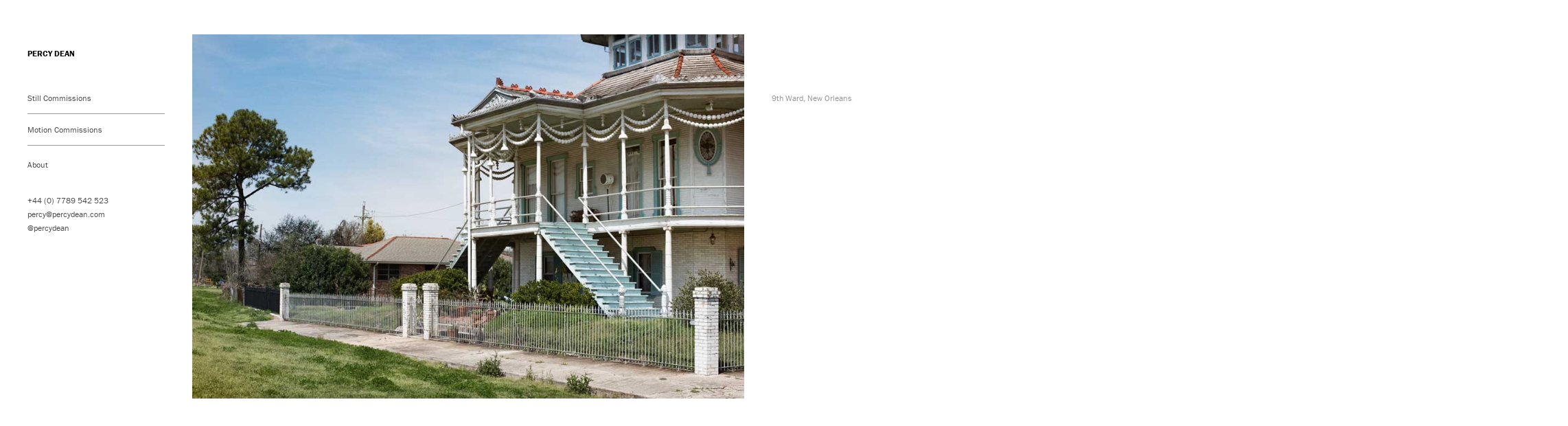

--- FILE ---
content_type: text/html; charset=UTF-8
request_url: https://www.percydean.com/journal/soul-circuitmaverick-sabre-rolling-with-me/
body_size: 12367
content:
<!DOCTYPE html>
<html lang="en-US">

<head>

<title>Percy Dean  |  Soul Circuit/Maverick Sabre: Rolling With Me</title>

<meta charset="UTF-8">
<meta name="viewport" content="width=device-width, maximum-scale=1" />
<link rel="profile" href="http://gmpg.org/xfn/11">
<link rel="pingback" href="https://www.percydean.com/xmlrpc.php">

<script src="//use.typekit.net/hle7rzy.js"></script>
<script>try{Typekit.load();}catch(e){}</script>


<link rel='dns-prefetch' href='//s.w.org' />
<link rel="alternate" type="application/rss+xml" title="Percy Dean &raquo; Soul Circuit/Maverick Sabre: Rolling With Me Comments Feed" href="https://www.percydean.com/journal/soul-circuitmaverick-sabre-rolling-with-me/feed/" />
		<script type="text/javascript">
			window._wpemojiSettings = {"baseUrl":"https:\/\/s.w.org\/images\/core\/emoji\/13.0.0\/72x72\/","ext":".png","svgUrl":"https:\/\/s.w.org\/images\/core\/emoji\/13.0.0\/svg\/","svgExt":".svg","source":{"concatemoji":"https:\/\/www.percydean.com\/wp-includes\/js\/wp-emoji-release.min.js?ver=5.5.17"}};
			!function(e,a,t){var n,r,o,i=a.createElement("canvas"),p=i.getContext&&i.getContext("2d");function s(e,t){var a=String.fromCharCode;p.clearRect(0,0,i.width,i.height),p.fillText(a.apply(this,e),0,0);e=i.toDataURL();return p.clearRect(0,0,i.width,i.height),p.fillText(a.apply(this,t),0,0),e===i.toDataURL()}function c(e){var t=a.createElement("script");t.src=e,t.defer=t.type="text/javascript",a.getElementsByTagName("head")[0].appendChild(t)}for(o=Array("flag","emoji"),t.supports={everything:!0,everythingExceptFlag:!0},r=0;r<o.length;r++)t.supports[o[r]]=function(e){if(!p||!p.fillText)return!1;switch(p.textBaseline="top",p.font="600 32px Arial",e){case"flag":return s([127987,65039,8205,9895,65039],[127987,65039,8203,9895,65039])?!1:!s([55356,56826,55356,56819],[55356,56826,8203,55356,56819])&&!s([55356,57332,56128,56423,56128,56418,56128,56421,56128,56430,56128,56423,56128,56447],[55356,57332,8203,56128,56423,8203,56128,56418,8203,56128,56421,8203,56128,56430,8203,56128,56423,8203,56128,56447]);case"emoji":return!s([55357,56424,8205,55356,57212],[55357,56424,8203,55356,57212])}return!1}(o[r]),t.supports.everything=t.supports.everything&&t.supports[o[r]],"flag"!==o[r]&&(t.supports.everythingExceptFlag=t.supports.everythingExceptFlag&&t.supports[o[r]]);t.supports.everythingExceptFlag=t.supports.everythingExceptFlag&&!t.supports.flag,t.DOMReady=!1,t.readyCallback=function(){t.DOMReady=!0},t.supports.everything||(n=function(){t.readyCallback()},a.addEventListener?(a.addEventListener("DOMContentLoaded",n,!1),e.addEventListener("load",n,!1)):(e.attachEvent("onload",n),a.attachEvent("onreadystatechange",function(){"complete"===a.readyState&&t.readyCallback()})),(n=t.source||{}).concatemoji?c(n.concatemoji):n.wpemoji&&n.twemoji&&(c(n.twemoji),c(n.wpemoji)))}(window,document,window._wpemojiSettings);
		</script>
		<style type="text/css">
img.wp-smiley,
img.emoji {
	display: inline !important;
	border: none !important;
	box-shadow: none !important;
	height: 1em !important;
	width: 1em !important;
	margin: 0 .07em !important;
	vertical-align: -0.1em !important;
	background: none !important;
	padding: 0 !important;
}
</style>
	<link rel='stylesheet' id='wp-block-library-css'  href='https://www.percydean.com/wp-includes/css/dist/block-library/style.min.css?ver=5.5.17' type='text/css' media='all' />
<link rel='stylesheet' id='wp-pagenavi-css'  href='https://www.percydean.com/wp-content/plugins/wp-pagenavi/pagenavi-css.css?ver=2.70' type='text/css' media='all' />
<link rel='stylesheet' id='style-name-css'  href='https://www.percydean.com/wp-content/themes/percy_2020/style.css?ver=5.5.17' type='text/css' media='all' />
<link rel='stylesheet' id='screen-css'  href='https://www.percydean.com/wp-content/themes/percy_2020/stylesheets/screen.css?ver=5.5.17' type='text/css' media='all' />
<script type='text/javascript' src='https://www.percydean.com/wp-includes/js/jquery/jquery.js?ver=1.12.4-wp' id='jquery-core-js'></script>
<script type='text/javascript' src='https://www.percydean.com/wp-content/themes/percy_2020/columnizer.js?ver=5.5.17' id='columnizer-js'></script>
<script type='text/javascript' src='https://www.percydean.com/wp-content/themes/percy_2020/touchwipe.js?ver=5.5.17' id='touchwipe-js'></script>
<script type='text/javascript' src='https://www.percydean.com/wp-content/themes/percy_2020/mousewheel.js?ver=5.5.17' id='mousewheel-js'></script>
<link rel="https://api.w.org/" href="https://www.percydean.com/wp-json/" /><link rel="alternate" type="application/json" href="https://www.percydean.com/wp-json/wp/v2/posts/3353" /><link rel="EditURI" type="application/rsd+xml" title="RSD" href="https://www.percydean.com/xmlrpc.php?rsd" />
<link rel="wlwmanifest" type="application/wlwmanifest+xml" href="https://www.percydean.com/wp-includes/wlwmanifest.xml" /> 
<link rel='prev' title='New Balance: Journal Print Magazine' href='https://www.percydean.com/journal/new-balance-journal-2/' />
<link rel='next' title='BBC: Detectives.' href='https://www.percydean.com/journal/bbc-detectives/' />
<meta name="generator" content="WordPress 5.5.17" />
<link rel="canonical" href="https://www.percydean.com/journal/soul-circuitmaverick-sabre-rolling-with-me/" />
<link rel='shortlink' href='https://www.percydean.com/?p=3353' />
<link rel="alternate" type="application/json+oembed" href="https://www.percydean.com/wp-json/oembed/1.0/embed?url=https%3A%2F%2Fwww.percydean.com%2Fjournal%2Fsoul-circuitmaverick-sabre-rolling-with-me%2F" />
<link rel="alternate" type="text/xml+oembed" href="https://www.percydean.com/wp-json/oembed/1.0/embed?url=https%3A%2F%2Fwww.percydean.com%2Fjournal%2Fsoul-circuitmaverick-sabre-rolling-with-me%2F&#038;format=xml" />


</head>

<body class="post-template-default single single-post postid-3353 single-format-standard wp-embed-responsive">
		<script type="text/javascript">
			defaultTheme = true;
			fullScreenT = false;
			textTemplate = false;
			galleryTemplate = false;
			slideshowTemplate = false;
		</script>
		
		<div id="container">

					
			<div class="post" class="post-3353 post type-post status-publish format-standard hentry category-journal">
				<div class="info">
					<div class="title section">Soul Circuit/Maverick Sabre: Rolling With Me</div>
					<div class="extended section">6 May 2015</div>
					<div class="clear"></div>
				</div>
				<div class="content">
					<p><div class="wp-caption"><img loading="lazy" src="http://www.percydean.com/wp-content/uploads/2015/05/9th-Ward.-Percy-Dean.jpg" alt="9th-Ward.-Percy-Dean" width="1000" height="659" class="alignnone size-full wp-image-3356" srcset="https://www.percydean.com/wp-content/uploads/2015/05/9th-Ward.-Percy-Dean.jpg 1000w, https://www.percydean.com/wp-content/uploads/2015/05/9th-Ward.-Percy-Dean-300x198.jpg 300w" sizes="(max-width: 1000px) 100vw, 1000px" /></div><br /> <em>9th Ward, New Orleans</em></p> <p><div class="wp-caption"><iframe src="https://player.vimeo.com/video/126901786?color=ffffff&#038;title=0&#038;byline=0&#038;portrait=0" width="560" height="238" frameborder="0" webkitallowfullscreen mozallowfullscreen allowfullscreen></iframe></div><br /> &#8216;The Creole Wild West&#8217; are the oldest Mardi Gras Indian tribe in New Orleans. Hard hot days and real people made this a once in a lifetime shoot. Miss this place &#038; people badly. Directed by Dan Henshaw</p> 				</div>
							</div>

			
			<div id="pagination">
																			</div>

				
			<div class="tracer"></div>
			<div class="clear"></div>
	
		</div>

	

		<div id="menu">
			<div id="title">
				<h1><a href="https://www.percydean.com">Percy Dean</a></h1>
			</div>
			<div id="nav">
				 <ul><div class="menu-percymenu-container"><ul id="menu-percymenu" class="menu"><li id="menu-item-2621" class="menu-item menu-item-type-post_type menu-item-object-page menu-item-has-children menu-item-2621"><a href="https://www.percydean.com/commercial/">Still Commissions</a>
<ul class="sub-menu">
	<li id="menu-item-4160" class="menu-item menu-item-type-post_type menu-item-object-page menu-item-4160"><a href="https://www.percydean.com/commercial/1-2/">One</a></li>
	<li id="menu-item-2641" class="menu-item menu-item-type-post_type menu-item-object-page menu-item-2641"><a href="https://www.percydean.com/commercial/2-2/">Two</a></li>
	<li id="menu-item-2640" class="menu-item menu-item-type-post_type menu-item-object-page menu-item-2640"><a href="https://www.percydean.com/commercial/3-2/">Three</a></li>
</ul>
</li>
<li id="menu-item-2620" class="menu-item menu-item-type-post_type menu-item-object-page menu-item-2620"><a href="https://www.percydean.com/video/">Motion Commissions</a></li>
<li id="menu-item-2709" class="menu-item menu-item-type-post_type menu-item-object-page menu-item-2709"><a href="https://www.percydean.com/about/">About</a></li>
</ul></div></ul><ul>			<div class="textwidget">+44 (0) 7789 542 523<br>
<a href="mailto:percy@percydean.com" title="Email Link">percy@percydean.com</a><br>
<a href="http://instagram.com/percydean" title="Instagram Link">@percydean</a></div>
		</ul>			</div>
		</div>
		
		<div id="cover"></div>
	
	<script type="text/javascript">


		(function($) {
			/*
				~ ~ ~ ~ ~ ~ ~ ~ ~ ~ ~ ~ ~ ~ ~ ~ ~ ~ ~ ~ ~ ~ ~ ~ ~ ~ ~ ~ ~ ~ ~ ~ ~ ~ ~ ~ ~ ~ ~ ~ 
				~ ~ ~ ~ ~ ~ ~ ~ ~ ~ ~ ~ ~ ~ ~ ~ ~ ~ ~ ~ ~ ~ ~ ~ ~ ~ ~ ~ ~ ~ ~ ~ ~ ~ ~ ~ ~ ~ ~ ~ 
				~ ~ ~ ~ ~ ~ ~ ~ ~ ~ ~ ~ ~ ~ ~ ~ ~ ~ ~ ~ ~ ~ ~ ~ ~ ~ ~ ~ ~ ~ ~ ~ ~ ~ ~ ~ ~ ~ ~ ~ 
				The javascript is left in the footer.php file (rather than in an external file)
				for ease of maintenance and accessibility within Wordpress' native backend theme
				editor. ~ ~ ~ ~ ~ ~ ~ ~ ~ ~ ~ ~ ~ ~ ~ ~ ~ ~ ~ ~ ~ ~ ~ ~ ~ ~ ~ ~ ~ ~ ~ ~ ~ ~ ~ ~ 
				~ ~ ~ ~ ~ ~ ~ ~ ~ ~ ~ ~ ~ ~ ~ ~ ~ ~ ~ ~ ~ ~ ~ ~ ~ ~ ~ ~ ~ ~ ~ ~ ~ ~ ~ ~ ~ ~ ~ ~ 
				~ ~ ~ ~ ~ ~ ~ ~ ~ ~ ~ ~ ~ ~ ~ ~ ~ ~ ~ ~ ~ ~ ~ ~ ~ ~ ~ ~ ~ ~ ~ ~ ~ ~ ~ ~ ~ ~ ~ ~ 
			*/

			/*
				~ ~ ~ ~ ~ ~ ~ ~ ~ ~ ~ ~ ~ ~ ~ ~ ~ ~ ~ ~ ~ ~ ~ ~ ~ ~ ~ ~ ~ ~ ~ ~ ~ ~ ~ ~ ~ ~ ~ ~ 
				~ ~ ~ ~ ~ ~ ~ ~ ~ ~ ~ ~ ~ ~ ~ ~ ~ ~ ~ ~ ~ ~ ~ ~ ~ ~ ~ ~ ~ ~ ~ ~ ~ ~ ~ ~ ~ ~ ~ ~ 
				~ ~ ~ ~ ~ ~ ~ ~ ~ ~ ~ ~ ~ ~ ~ ~ ~ ~ ~ ~ ~ ~ ~ ~ ~ ~ ~ ~ ~ ~ ~ ~ ~ ~ ~ ~ ~ ~ ~ ~ 
				Variables set in Theme Options  ~ ~ ~ ~ ~ ~ ~ ~ ~ ~ ~ ~ ~ ~ ~ ~ ~ ~ ~ ~ ~ ~ ~ ~ 
				~ ~ ~ ~ ~ ~ ~ ~ ~ ~ ~ ~ ~ ~ ~ ~ ~ ~ ~ ~ ~ ~ ~ ~ ~ ~ ~ ~ ~ ~ ~ ~ ~ ~ ~ ~ ~ ~ ~ ~ 
				~ ~ ~ ~ ~ ~ ~ ~ ~ ~ ~ ~ ~ ~ ~ ~ ~ ~ ~ ~ ~ ~ ~ ~ ~ ~ ~ ~ ~ ~ ~ ~ ~ ~ ~ ~ ~ ~ ~ ~ 
				~ ~ ~ ~ ~ ~ ~ ~ ~ ~ ~ ~ ~ ~ ~ ~ ~ ~ ~ ~ ~ ~ ~ ~ ~ ~ ~ ~ ~ ~ ~ ~ ~ ~ ~ ~ ~ ~ ~ ~ 
			*/

			//default template
			heightSubtract = 190;
			colWidth = 200;
			colMargin = 20;
			menuWidth = 200;
			menuMargin = 40;
			menuMarginLeft = 40;
			menuState = 'fixed';
			navOffset = menuWidth + menuMargin + menuMarginLeft - (colMargin*2);
			lazyLoad = false;
			dynamicResize = true;
			hideChildren = true;
			showPathTo = true;						//default: true
			resizeITo = 'none';
			mouseWheel = true;
			keyNav = true;
			trackPos = true;						//default: true
			autoAdvance = true;
returnScroll = false;
			prevText = '→';
			nextText = '←';
			titlePos = false;
			retinaOn = false;
			retinaText = '@2x';
			retinaScale = 2;
			
			commentsEnabled = true;

			//mobile template
			mobileOn = true;
			mobileresizeIToWidth = "none";			//default: "none", other options: "max", numerical value
			mobileresizeIToHeight = "none";			//default: "none", other options: "max", numerical value
			mobileVertical = 'vertical';
			touchWipe = false;						//default: false
			tapAdvance = false;						//default: false

			//fullscreen template
			clickThrough = true;
			clickAdvance = 'none';
			showArrows = true;
			showmb = true;

			//text template
			pageWidth = 800;
			minPageWidth = 400;
			adaptiveScale = true;
			diptychMargin = 40;						//default: 40, other options: numerical value
			triptychMargin = 40;					//default: 40, other options: numerical value
		
			//slideshow template
			advanceSpeed = 500;
			slideshowClickThrough = true;
		
			//gallery template
			imgWidth = 200;
			imgMargin = 40;
			lightboxheight = 0.8;
			overviewSlideShow = false;

			/*
				~ ~ ~ ~ ~ ~ ~ ~ ~ ~ ~ ~ ~ ~ ~ ~ ~ ~ ~ ~ ~ ~ ~ ~ ~ ~ ~ ~ ~ ~ ~ ~ ~ ~ ~ ~ ~ ~ ~ ~ 
				~ ~ ~ ~ ~ ~ ~ ~ ~ ~ ~ ~ ~ ~ ~ ~ ~ ~ ~ ~ ~ ~ ~ ~ ~ ~ ~ ~ ~ ~ ~ ~ ~ ~ ~ ~ ~ ~ ~ ~ 
				~ ~ ~ ~ ~ ~ ~ ~ ~ ~ ~ ~ ~ ~ ~ ~ ~ ~ ~ ~ ~ ~ ~ ~ ~ ~ ~ ~ ~ ~ ~ ~ ~ ~ ~ ~ ~ ~ ~ ~ 
				Detect Mobile Device  ~ ~ ~ ~ ~ ~ ~ ~ ~ ~ ~ ~ ~ ~ ~ ~ ~ ~ ~ ~ ~ ~ ~ ~ ~ ~ ~ ~ ~ 
				Function comes from insertusernamehere  ~ ~ ~ ~ ~ ~ ~ ~ ~ ~ ~ ~ ~ ~ ~ ~ ~ ~ ~ ~ 
				http://stackoverflow.com/questions/11165936/how-do-i-add-iphone-ipad-detection-using-javascript
				~ ~ ~ ~ ~ ~ ~ ~ ~ ~ ~ ~ ~ ~ ~ ~ ~ ~ ~ ~ ~ ~ ~ ~ ~ ~ ~ ~ ~ ~ ~ ~ ~ ~ ~ ~ ~ ~ ~ ~ 
				~ ~ ~ ~ ~ ~ ~ ~ ~ ~ ~ ~ ~ ~ ~ ~ ~ ~ ~ ~ ~ ~ ~ ~ ~ ~ ~ ~ ~ ~ ~ ~ ~ ~ ~ ~ ~ ~ ~ ~ 
				~ ~ ~ ~ ~ ~ ~ ~ ~ ~ ~ ~ ~ ~ ~ ~ ~ ~ ~ ~ ~ ~ ~ ~ ~ ~ ~ ~ ~ ~ ~ ~ ~ ~ ~ ~ ~ ~ ~ ~ 
			*/

			function UtilityHasTouch(){    
				var agent   = navigator.userAgent;
				if(agent.match(/(iPhone|iPod|Blackberry|Android|iPad)/)){
					return true;
				}else{
					return false;
				}
			}

			if(mobileOn && UtilityHasTouch()){
				mobile = true;
			}else{
				mobile = false;
			}

			/*
				~ ~ ~ ~ ~ ~ ~ ~ ~ ~ ~ ~ ~ ~ ~ ~ ~ ~ ~ ~ ~ ~ ~ ~ ~ ~ ~ ~ ~ ~ ~ ~ ~ ~ ~ ~ ~ ~ ~ ~ 
				~ ~ ~ ~ ~ ~ ~ ~ ~ ~ ~ ~ ~ ~ ~ ~ ~ ~ ~ ~ ~ ~ ~ ~ ~ ~ ~ ~ ~ ~ ~ ~ ~ ~ ~ ~ ~ ~ ~ ~ 
				~ ~ ~ ~ ~ ~ ~ ~ ~ ~ ~ ~ ~ ~ ~ ~ ~ ~ ~ ~ ~ ~ ~ ~ ~ ~ ~ ~ ~ ~ ~ ~ ~ ~ ~ ~ ~ ~ ~ ~ 
				Theme Templates ~ ~ ~ ~ ~ ~ ~ ~ ~ ~ ~ ~ ~ ~ ~ ~ ~ ~ ~ ~ ~ ~ ~ ~ ~ ~ ~ ~ ~ ~ ~ ~ 
				~ ~ ~ ~ ~ ~ ~ ~ ~ ~ ~ ~ ~ ~ ~ ~ ~ ~ ~ ~ ~ ~ ~ ~ ~ ~ ~ ~ ~ ~ ~ ~ ~ ~ ~ ~ ~ ~ ~ ~ 
				~ ~ ~ ~ ~ ~ ~ ~ ~ ~ ~ ~ ~ ~ ~ ~ ~ ~ ~ ~ ~ ~ ~ ~ ~ ~ ~ ~ ~ ~ ~ ~ ~ ~ ~ ~ ~ ~ ~ ~ 
				~ ~ ~ ~ ~ ~ ~ ~ ~ ~ ~ ~ ~ ~ ~ ~ ~ ~ ~ ~ ~ ~ ~ ~ ~ ~ ~ ~ ~ ~ ~ ~ ~ ~ ~ ~ ~ ~ ~ ~ 
			*/

			//mobile template
			if(mobile){
				function getTextNodesIn(node, includeWhitespaceNodes) { 
					var textNodes = [], whitespace = /^\s*$/;
					function getTextNodes(node) {
						if (node.nodeType == 3) {
							if (includeWhitespaceNodes || !whitespace.test(node.nodeValue)) {
								textNodes.push(node);
							}
						}else{
							for(var i = 0, len = node.childNodes.length; i < len; ++i) {
								getTextNodes(node.childNodes[i]);
							}
						}
					}
					getTextNodes(node);
					return textNodes;
				}
				if(mobileVertical != "horizontal"){
					/*
						~ ~ ~ ~ ~ ~ ~ ~ ~ ~ ~ ~ ~ ~ ~ ~ ~ ~ ~ ~ ~ ~ ~ ~ ~ ~ ~ ~ ~ ~ ~ ~ ~ ~ ~ ~ ~ ~ ~ ~ 
						~ ~ ~ ~ ~ ~ ~ ~ ~ ~ ~ ~ ~ ~ ~ ~ ~ ~ ~ ~ ~ ~ ~ ~ ~ ~ ~ ~ ~ ~ ~ ~ ~ ~ ~ ~ ~ ~ ~ ~ 
						~ ~ ~ ~ ~ ~ ~ ~ ~ ~ ~ ~ ~ ~ ~ ~ ~ ~ ~ ~ ~ ~ ~ ~ ~ ~ ~ ~ ~ ~ ~ ~ ~ ~ ~ ~ ~ ~ ~ ~ 
						On load functions ~ ~ ~ ~ ~ ~ ~ ~ ~ ~ ~ ~ ~ ~ ~ ~ ~ ~ ~ ~ ~ ~ ~ ~ ~ ~ ~ ~ ~ ~ ~
						~ ~ ~ ~ ~ ~ ~ ~ ~ ~ ~ ~ ~ ~ ~ ~ ~ ~ ~ ~ ~ ~ ~ ~ ~ ~ ~ ~ ~ ~ ~ ~ ~ ~ ~ ~ ~ ~ ~ ~ 
						~ ~ ~ ~ ~ ~ ~ ~ ~ ~ ~ ~ ~ ~ ~ ~ ~ ~ ~ ~ ~ ~ ~ ~ ~ ~ ~ ~ ~ ~ ~ ~ ~ ~ ~ ~ ~ ~ ~ ~ 
						~ ~ ~ ~ ~ ~ ~ ~ ~ ~ ~ ~ ~ ~ ~ ~ ~ ~ ~ ~ ~ ~ ~ ~ ~ ~ ~ ~ ~ ~ ~ ~ ~ ~ ~ ~ ~ ~ ~ ~ 
					*/
	
					$(document).ready(function(){
			
						$(".wp-caption").css("width","auto");
			
						$("#nav").hide();
						$("body").attr("id","mobileVertical");
		
						h = $(window).height() - heightSubtract;
	
						$(".post").each(function(){
							//set active
							$(this).find(".content").addClass("	active");
							//remove .active
							$(".active").removeClass("active");
						});

						//retina replace
						if(retinaOn){
							$("img").each(function(){
								var t = $(this);
								var filename = $(this).attr("src");
								var ext = "."+filename.substr((Math.max(0, filename.lastIndexOf(".")) || Infinity) + 1);
								var filesource = filename.split(ext)[0];
								var retinaImage = filesource + retinaText + ext;
								//check if images exists
								$.ajax({
									url:retinaImage,
									type:'POST',
									error: function(){  },
									success: function(){  
										//file exists
										t.attr("src",retinaImage);
									}
								});
							});
						}
		
						//add menu link
						$("body").append("<div id='fullMenu' style='display:none;width:"+$(window).width()+"px;' />");
						$("body").append("<div id='menuOpen'>MENU</div>");
						$("#nav").show().appendTo("#fullMenu");
		
						//setup menu functions
						$("#menuOpen").click(function(){
							l = $(window).scrollLeft();
							if($("#fullMenu").is(":hidden")){
								$("html,body").animate({
									scrollTop:0
								});
								$("#fullMenu").css("left",l+"px").show();
								$("#menuOpen,#title").addClass("open");
							}else{
								$("html,body").animate({
									scrollTop:0
								});
								$("#fullMenu").hide();
								$("#menuOpen,#title").removeClass("open");
							}
						});
		
						$(window).scroll(function(){
							l = $(window).scrollLeft();
							$("#fullMenu").css("left",l+"px");
						});
	
						//stylize links
						$("img").each(function(){
							if($(this).parent().is("a")){
								$(this).parent().css("border","0");
							}
						});
	
						//insert line break after paragraph tag
						$(".content").find("p").after("<br />");
		
		//hide children
					if(hideChildren){
						$("#nav").find(".children, .sub-menu").each(function(){
							if($(this).parents(".current-page-parent").length < 1){ $(this).hide(); }
						});
						$(".children").each(function(){
							$(this).parent().find("a").eq(0).attr("href","javascript:void(0)").click(function(){
								$(this).parent().find(".children").eq(0).slideToggle();
							});
						});
						// $(".sub-menu").each(function(){
						// 	$(this).parent().find("a").eq(0).attr("href","javascript:void(0)").click(function(){
						// 		$(this).parent().find(".sub-menu").eq(0).slideToggle();
						// 	});
						// });
						$(".sub-menu").each(function(){
							$(this).parent().find("a").eq(0).attr("href","javascript:void(0)").click(function(){
								var thisEle = $(this).parent().attr('id');
								$(".sub-menu").each(function(){
									if(thisEle == $(this).parent().attr('id')){
										$(this).parent().find(".sub-menu").eq(0).slideToggle();
									} else {
										$(this).parent().find(".sub-menu").eq(0).slideUp();
									}
								});

							});
						});
						$(".current_page_parent, .current_page_item, .current_menu_item").each(function(){
							$(this).find("a").eq(0).addClass("selected");
						});
						if(showPathTo){
							$(".current_page_parent, .current_page_item, .current_menu_item, .current_page_ancestor, .current-cat-parent").each(function(){
								$(this).find(".children, .sub-menu").eq(0).show();
							});
							$(".current_page_parent, .current_page_item, .current_menu_item, .current_page_ancestor").show();
						}
					}

						mobileCalibrate2();
		
						$("#cover").fadeOut();
						$("#menu").show();
						$("#container").animate({
							"opacity":1
						});
					});
	
					/*
						~ ~ ~ ~ ~ ~ ~ ~ ~ ~ ~ ~ ~ ~ ~ ~ ~ ~ ~ ~ ~ ~ ~ ~ ~ ~ ~ ~ ~ ~ ~ ~ ~ ~ ~ ~ ~ ~ ~ ~ 
						~ ~ ~ ~ ~ ~ ~ ~ ~ ~ ~ ~ ~ ~ ~ ~ ~ ~ ~ ~ ~ ~ ~ ~ ~ ~ ~ ~ ~ ~ ~ ~ ~ ~ ~ ~ ~ ~ ~ ~ 
						~ ~ ~ ~ ~ ~ ~ ~ ~ ~ ~ ~ ~ ~ ~ ~ ~ ~ ~ ~ ~ ~ ~ ~ ~ ~ ~ ~ ~ ~ ~ ~ ~ ~ ~ ~ ~ ~ ~ ~ 
						Window Resize (change orientation)  ~ ~ ~ ~ ~ ~ ~ ~ ~ ~ ~ ~ ~ ~ ~ ~ ~ ~ ~ ~ ~ ~
						~ ~ ~ ~ ~ ~ ~ ~ ~ ~ ~ ~ ~ ~ ~ ~ ~ ~ ~ ~ ~ ~ ~ ~ ~ ~ ~ ~ ~ ~ ~ ~ ~ ~ ~ ~ ~ ~ ~ ~ 
						~ ~ ~ ~ ~ ~ ~ ~ ~ ~ ~ ~ ~ ~ ~ ~ ~ ~ ~ ~ ~ ~ ~ ~ ~ ~ ~ ~ ~ ~ ~ ~ ~ ~ ~ ~ ~ ~ ~ ~ 
						~ ~ ~ ~ ~ ~ ~ ~ ~ ~ ~ ~ ~ ~ ~ ~ ~ ~ ~ ~ ~ ~ ~ ~ ~ ~ ~ ~ ~ ~ ~ ~ ~ ~ ~ ~ ~ ~ ~ ~ 
					*/
	
					$(window).resize(function(){

						mobileCalibrate2();
		
					});
	
					/*
						~ ~ ~ ~ ~ ~ ~ ~ ~ ~ ~ ~ ~ ~ ~ ~ ~ ~ ~ ~ ~ ~ ~ ~ ~ ~ ~ ~ ~ ~ ~ ~ ~ ~ ~ ~ ~ ~ ~ ~ 
						~ ~ ~ ~ ~ ~ ~ ~ ~ ~ ~ ~ ~ ~ ~ ~ ~ ~ ~ ~ ~ ~ ~ ~ ~ ~ ~ ~ ~ ~ ~ ~ ~ ~ ~ ~ ~ ~ ~ ~ 
						~ ~ ~ ~ ~ ~ ~ ~ ~ ~ ~ ~ ~ ~ ~ ~ ~ ~ ~ ~ ~ ~ ~ ~ ~ ~ ~ ~ ~ ~ ~ ~ ~ ~ ~ ~ ~ ~ ~ ~ 
						Mobile Calibrate Function   ~ ~ ~ ~ ~ ~ ~ ~ ~ ~ ~ ~ ~ ~ ~ ~ ~ ~ ~ ~ ~ ~ ~ ~ ~ ~ 
						~ ~ ~ ~ ~ ~ ~ ~ ~ ~ ~ ~ ~ ~ ~ ~ ~ ~ ~ ~ ~ ~ ~ ~ ~ ~ ~ ~ ~ ~ ~ ~ ~ ~ ~ ~ ~ ~ ~ ~ 
						~ ~ ~ ~ ~ ~ ~ ~ ~ ~ ~ ~ ~ ~ ~ ~ ~ ~ ~ ~ ~ ~ ~ ~ ~ ~ ~ ~ ~ ~ ~ ~ ~ ~ ~ ~ ~ ~ ~ ~ 
						~ ~ ~ ~ ~ ~ ~ ~ ~ ~ ~ ~ ~ ~ ~ ~ ~ ~ ~ ~ ~ ~ ~ ~ ~ ~ ~ ~ ~ ~ ~ ~ ~ ~ ~ ~ ~ ~ ~ ~ 
					*/
	
					initial = 0;
					function mobileCalibrate2(){
						//reset
						$("body,#container,.post").width($(window).width()-80);
						$(".content").css("width","auto");
		
						$("#fullMenu,#pagination").width($(window).width()+80);
		
						//resize images and videos
						$(".post").find("img,video,object,embed,iframe").each(function(){
						// $(".post").find("img").each(function(){

							height = $(this).attr("height");
							width = $(this).attr("width");
							widthRatio = ($(window).width()-80)/width;
							$(this).height(height*widthRatio).width($(".content").width());
						});
			
					}
	
				}else{
									/*
						~ ~ ~ ~ ~ ~ ~ ~ ~ ~ ~ ~ ~ ~ ~ ~ ~ ~ ~ ~ ~ ~ ~ ~ ~ ~ ~ ~ ~ ~ ~ ~ ~ ~ ~ ~ ~ ~ ~ ~ 
						~ ~ ~ ~ ~ ~ ~ ~ ~ ~ ~ ~ ~ ~ ~ ~ ~ ~ ~ ~ ~ ~ ~ ~ ~ ~ ~ ~ ~ ~ ~ ~ ~ ~ ~ ~ ~ ~ ~ ~ 
						~ ~ ~ ~ ~ ~ ~ ~ ~ ~ ~ ~ ~ ~ ~ ~ ~ ~ ~ ~ ~ ~ ~ ~ ~ ~ ~ ~ ~ ~ ~ ~ ~ ~ ~ ~ ~ ~ ~ ~ 
						On load functions ~ ~ ~ ~ ~ ~ ~ ~ ~ ~ ~ ~ ~ ~ ~ ~ ~ ~ ~ ~ ~ ~ ~ ~ ~ ~ ~ ~ ~ ~ ~
						~ ~ ~ ~ ~ ~ ~ ~ ~ ~ ~ ~ ~ ~ ~ ~ ~ ~ ~ ~ ~ ~ ~ ~ ~ ~ ~ ~ ~ ~ ~ ~ ~ ~ ~ ~ ~ ~ ~ ~ 
						~ ~ ~ ~ ~ ~ ~ ~ ~ ~ ~ ~ ~ ~ ~ ~ ~ ~ ~ ~ ~ ~ ~ ~ ~ ~ ~ ~ ~ ~ ~ ~ ~ ~ ~ ~ ~ ~ ~ ~ 
						~ ~ ~ ~ ~ ~ ~ ~ ~ ~ ~ ~ ~ ~ ~ ~ ~ ~ ~ ~ ~ ~ ~ ~ ~ ~ ~ ~ ~ ~ ~ ~ ~ ~ ~ ~ ~ ~ ~ ~ 
					*/
	
					$(document).ready(function(){
			
						$(".wp-caption").css("width","auto");
			
						$("#nav").hide();
						$("body").attr("id","mobile");
		
						h = $(window).height() - heightSubtract;
	
						$(".post").each(function(){
							//set active
							$(this).find(".content").addClass("	active");
							//wrap unwrapped text nodes
							var textnodes = getTextNodesIn($(this).find(".content")[0]);
							for(var i=0; i < textnodes.length; i++){
								if($(textnodes[i]).parent().is(".content")){
									$(textnodes[i]).wrap("<p>");
								}
							}
							//separate images & videos
							$(this).find("img,iframe,video,object").each(function(i){
							// $(this).find("img").each(function(i){

								t = $(this);
								if($(this).parents(".wp-caption").length > 0){
									$("<div class='content next'>").insertAfter(".active").html(t.parents(".wp-caption").nextAll());
									$(".active").removeClass("active");
									$("<div class='imageElement' width='"+$(this).attr("width")+"' height='"+$(this).attr("height")+"'>").insertBefore(".next").append(t.parents(".wp-caption"));
									$(".next").removeClass("next").addClass("active");
								} else if($(this).parent().is("a")){ 
									$("<div class='content next'>").insertAfter(".active").html(t.parent().nextAll());
									$(".active").removeClass("active");
									$("<div class='imageElement' width='"+$(this).attr("width")+"' height='"+$(this).attr("height")+"'>").insertBefore(".next").append(t.parent());
									$(".next").removeClass("next").addClass("active");
								}else{
									$("<div class='content next'>").insertAfter(".active").html(t.nextAll());
									$(".active").removeClass("active");
									$("<div class='imageElement' width='"+$(this).attr("width")+"' height='"+$(this).attr("height")+"'>").insertBefore(".next").append(t);
									$(".next").removeClass("next").addClass("active");
								}
							});
							//remove empty .content divs
							$(this).find(".content").each(function(){
								if(jQuery.trim($(this).text()) == "") $(this).remove();
							});
							//remove empty text elements
							$(this).find("p,blockquote,h1,h2,h3,h4,h5").each(function(){
								if(jQuery.trim($(this).text()) == "") $(this).remove();
							});
							//remove .active
							$(".active").removeClass("active");
						});
	
						//retina replace
						if(retinaOn){
							$("img").each(function(){
								var t = $(this);
								var filename = $(this).attr("src");
								var ext = "."+filename.substr((Math.max(0, filename.lastIndexOf(".")) || Infinity) + 1);
								var filesource = filename.split(ext)[0];
								var retinaImage = filesource + retinaText + ext;
								//check if images exists
								$.ajax({
									url:retinaImage,
									type:'POST',
									error: function(){  },
									success: function(){  
										//file exists
										t.attr("src",retinaImage);
									}
								});
							});
						}
		
						//add menu link
						$("body").append("<div id='fullMenu' style='display:none;width:"+$(window).width()+"px;' />");
						$("body").append("<div id='menuOpen'><div class='bar c'></div><div class='bar white'></div><div class='bar c'></div><div class='bar white'></div><div class='bar c'></div></div>");
						$("#nav").show().appendTo("#fullMenu");
		
						//setup menu functions
						$("#menuOpen").click(function(){
							l = $(window).scrollLeft();
							if($("#fullMenu").is(":hidden")){
								$("#fullMenu").css("left",l+"px").show();
								$("#menuOpen,#title").addClass("open");
							}else{
								$("#fullMenu").hide();
								$("#menuOpen,#title").removeClass("open");
							}
						});
		
						$(window).scroll(function(){
							l = $(window).scrollLeft();
							$("#fullMenu").css("left",l+"px");
						});
	
						//stylize links
						$("img").each(function(){
							if($(this).parent().is("a")){
								$(this).parent().css("border","0");
							}
						});
	
						//insert line break after paragraph tag
						$(".content").find("p").after("<br />");
		
						mobileCalibrate();
		
						$("#cover").fadeOut();
						$("#container").animate({
							"opacity":1
						});
					});
	
					/*
						~ ~ ~ ~ ~ ~ ~ ~ ~ ~ ~ ~ ~ ~ ~ ~ ~ ~ ~ ~ ~ ~ ~ ~ ~ ~ ~ ~ ~ ~ ~ ~ ~ ~ ~ ~ ~ ~ ~ ~ 
						~ ~ ~ ~ ~ ~ ~ ~ ~ ~ ~ ~ ~ ~ ~ ~ ~ ~ ~ ~ ~ ~ ~ ~ ~ ~ ~ ~ ~ ~ ~ ~ ~ ~ ~ ~ ~ ~ ~ ~ 
						~ ~ ~ ~ ~ ~ ~ ~ ~ ~ ~ ~ ~ ~ ~ ~ ~ ~ ~ ~ ~ ~ ~ ~ ~ ~ ~ ~ ~ ~ ~ ~ ~ ~ ~ ~ ~ ~ ~ ~ 
						Window Resize (change orientation)  ~ ~ ~ ~ ~ ~ ~ ~ ~ ~ ~ ~ ~ ~ ~ ~ ~ ~ ~ ~ ~ ~
						~ ~ ~ ~ ~ ~ ~ ~ ~ ~ ~ ~ ~ ~ ~ ~ ~ ~ ~ ~ ~ ~ ~ ~ ~ ~ ~ ~ ~ ~ ~ ~ ~ ~ ~ ~ ~ ~ ~ ~ 
						~ ~ ~ ~ ~ ~ ~ ~ ~ ~ ~ ~ ~ ~ ~ ~ ~ ~ ~ ~ ~ ~ ~ ~ ~ ~ ~ ~ ~ ~ ~ ~ ~ ~ ~ ~ ~ ~ ~ ~ 
						~ ~ ~ ~ ~ ~ ~ ~ ~ ~ ~ ~ ~ ~ ~ ~ ~ ~ ~ ~ ~ ~ ~ ~ ~ ~ ~ ~ ~ ~ ~ ~ ~ ~ ~ ~ ~ ~ ~ ~ 
					*/
	
					$(window).resize(function(){

						mobileCalibrate();
		
					});
	
					jQuery(window).bind('orientationchange', function(e) {
						location.reload();
					});
	
					/*
						~ ~ ~ ~ ~ ~ ~ ~ ~ ~ ~ ~ ~ ~ ~ ~ ~ ~ ~ ~ ~ ~ ~ ~ ~ ~ ~ ~ ~ ~ ~ ~ ~ ~ ~ ~ ~ ~ ~ ~ 
						~ ~ ~ ~ ~ ~ ~ ~ ~ ~ ~ ~ ~ ~ ~ ~ ~ ~ ~ ~ ~ ~ ~ ~ ~ ~ ~ ~ ~ ~ ~ ~ ~ ~ ~ ~ ~ ~ ~ ~ 
						~ ~ ~ ~ ~ ~ ~ ~ ~ ~ ~ ~ ~ ~ ~ ~ ~ ~ ~ ~ ~ ~ ~ ~ ~ ~ ~ ~ ~ ~ ~ ~ ~ ~ ~ ~ ~ ~ ~ ~ 
						Mobile Calibrate Function   ~ ~ ~ ~ ~ ~ ~ ~ ~ ~ ~ ~ ~ ~ ~ ~ ~ ~ ~ ~ ~ ~ ~ ~ ~ ~ 
						~ ~ ~ ~ ~ ~ ~ ~ ~ ~ ~ ~ ~ ~ ~ ~ ~ ~ ~ ~ ~ ~ ~ ~ ~ ~ ~ ~ ~ ~ ~ ~ ~ ~ ~ ~ ~ ~ ~ ~ 
						~ ~ ~ ~ ~ ~ ~ ~ ~ ~ ~ ~ ~ ~ ~ ~ ~ ~ ~ ~ ~ ~ ~ ~ ~ ~ ~ ~ ~ ~ ~ ~ ~ ~ ~ ~ ~ ~ ~ ~ 
						~ ~ ~ ~ ~ ~ ~ ~ ~ ~ ~ ~ ~ ~ ~ ~ ~ ~ ~ ~ ~ ~ ~ ~ ~ ~ ~ ~ ~ ~ ~ ~ ~ ~ ~ ~ ~ ~ ~ ~ 
					*/
	
					initial = 0;
					function mobileCalibrate(){
						//reset
						$("body,#container").width(999999);
						$(".content").css("width","auto");
		
						if($(window).width() < $(window).height()){ 
							w = Math.round($(window).width() - (colMargin*2));
							$("body").removeClass("landscape").addClass("portrait");
						}else{
							w = Math.round(($(window).width() - (colMargin*3))/2);
							$("body").removeClass("portrait").addClass("landscape");
						}
						//$(".imageElement").width(w);
						$("#fullMenu").width($(window).width());
		
						//resize images and videos
						$(".post").find("img,video,object,embed,iframe").each(function(){
						// $(".post").find("img").each(function(){
							if(true == false){ //$(window).width() < $(window).height() remnants
								if(mobileresizeIToWidth == "none"){
									newWidth = w;
									//calculate margins
									marginX = 0;
								}else if(mobileresizeIToWidth == "max"){
									if(w > $(this).attr("width")){
										newWidth = $(this).attr("width");
										//calculate margins
										marginX = (w - newWidth)/2;
									}else{
										newWidth = w;
										//calculate margins
										marginX = (w - newWidth)/2;
									}
								}else{
									newWidth = mobileresizeIToWidth;
									//calculate margins
									marginX = (w - newWidth)/2;
								}
			
								height = $(this).attr("height");
								width = $(this).attr("width");
								widthRatio = newWidth/width;
								newHeight = height*widthRatio;
								marginY = ($(window).height() - newHeight)/2;
								$(this).height(newHeight).width(newWidth).css("margin",marginY+"px "+marginX+"px");
							}else{
								h = $(window).height() - 180;
								if(mobileresizeIToHeight == "none"){
									newHeight = h;
								}else if(mobileresizeIToHeight == "max"){
									if(w > $(this).attr("width")){
										newHeight = $(this).attr("height");
									}else{
										newHeight = h;
									}
								}else{
									newHeight = mobileresizeIToHeight;
								}
			
								height = $(this).attr("height");
								width = $(this).attr("width");
								heightRatio = newHeight/height;
								newWidth = width*heightRatio;
								$(this).height(newHeight).width(newWidth).css("margin",0);
							}
						});
		
						if(initial == 0){
							//columnize
							$(".content").columnize({
								buildOnce:true,
								height:h,
								width:w
							});
						}
		
						//pagination
						ph = $("#pagination").height();
						$("#pagination").width($(window).width() - (colMargin*2));
						$("#pagination").css("margin",(($(window).height() - 80)/2) - (ph*2) + "px 0 0 "+ colMargin + "px");
						if($("#pagination").find("a").length < 1) $("#pagination").remove();
		
						//delete empty columns
						$(".column").each(function(){
							if(jQuery.trim($(this).text()) == "") $(this).remove();
							if($(this).children(":first").is("br")) $(this).children(":first").remove();
						});
						//reset widths
						$(".column").width(w).css("margin-right",colMargin+"px");
						$(".content").each(function(){
							numCol = $(this).children(".column").length;
							$(this).width((numCol*w) + (numCol*colMargin));
						});
						if(initial == 0){
							//reset floats
							$(".content,.column,.post").css("float","left");
							//assign .ie and .se class
							$(".imageElement, .column, #container").addClass("ie");
							$(".imageElement, .column, #pagination").addClass("se");
							initial = 1;
						}
						//set width
						setTimeout(function(){$("body").width($(".tracer").offset().left);$("#container").css("padding-right",0).width($(".tracer").offset().left)},2000);
			
					}
				
					/*
						~ ~ ~ ~ ~ ~ ~ ~ ~ ~ ~ ~ ~ ~ ~ ~ ~ ~ ~ ~ ~ ~ ~ ~ ~ ~ ~ ~ ~ ~ ~ ~ ~ ~ ~ ~ ~ ~ ~ ~ 
						~ ~ ~ ~ ~ ~ ~ ~ ~ ~ ~ ~ ~ ~ ~ ~ ~ ~ ~ ~ ~ ~ ~ ~ ~ ~ ~ ~ ~ ~ ~ ~ ~ ~ ~ ~ ~ ~ ~ ~ 
						~ ~ ~ ~ ~ ~ ~ ~ ~ ~ ~ ~ ~ ~ ~ ~ ~ ~ ~ ~ ~ ~ ~ ~ ~ ~ ~ ~ ~ ~ ~ ~ ~ ~ ~ ~ ~ ~ ~ ~ 
						TouchWipe and Tap Advance functions ~ ~ ~ ~ ~ ~ ~ ~ ~ ~ ~ ~ ~ ~ ~ ~ ~ ~ ~ ~ ~ ~
						~ ~ ~ ~ ~ ~ ~ ~ ~ ~ ~ ~ ~ ~ ~ ~ ~ ~ ~ ~ ~ ~ ~ ~ ~ ~ ~ ~ ~ ~ ~ ~ ~ ~ ~ ~ ~ ~ ~ ~ 
						~ ~ ~ ~ ~ ~ ~ ~ ~ ~ ~ ~ ~ ~ ~ ~ ~ ~ ~ ~ ~ ~ ~ ~ ~ ~ ~ ~ ~ ~ ~ ~ ~ ~ ~ ~ ~ ~ ~ ~ 
						~ ~ ~ ~ ~ ~ ~ ~ ~ ~ ~ ~ ~ ~ ~ ~ ~ ~ ~ ~ ~ ~ ~ ~ ~ ~ ~ ~ ~ ~ ~ ~ ~ ~ ~ ~ ~ ~ ~ ~ 
					*/
	
					agent   = navigator.userAgent;
					if(agent.match(/(iPhone|iPod|Android)/) && touchWipe){
						$(window).touchwipe({
							wipeRight: function(e){
								e.preventDefault();
								advLeft();
							},
							wipeLeft: function(e){
								e.preventDefault();
								advRight();
							},
							min_move_x: 20,
							min_move_y: 20,
							preventDefaultEvents: false
						});
					}
	
					if(tapAdvance){
						$("#container").click(function(e){
							if((e.pageX - $(window).scrollLeft()) < ($(window).width()/2)){
								advLeft();
							}else{
								advRight();
							}
						});
					}
	
					sp = 0; //scroll position
	
					//track position on page scroll
					if(trackPos){
						$(window).scroll(function(){
							leftPos = $(window).scrollLeft();
							closest = 0;
							dist = 999999;
							$(".se").each(function(i){
								if(Math.abs($(".se").eq(i).offset().left - leftPos) < dist){
									dist = Math.abs($(".se").eq(i).offset().left - leftPos);
									closest = i;
								}
							});
							sp = closest;
						});
					}
	
					function advLeft(){
						if(sp > 0){
							sp--;
							next = $(".se").eq(sp).offset().left-colMargin;
							$("html,body").animate({
								"scrollLeft":next+"px"
							});
						}
					}
	
					function advRight(){
						if(sp < $(".se").length){
							sp++;
							next = $(".se").eq(sp).offset().left-colMargin;
							$("html,body").animate({
								"scrollLeft":next+"px"
							});
						}
					}

				}
	
			}

			//default template
			if(defaultTheme && !mobile){
				/*
					~ ~ ~ ~ ~ ~ ~ ~ ~ ~ ~ ~ ~ ~ ~ ~ ~ ~ ~ ~ ~ ~ ~ ~ ~ ~ ~ ~ ~ ~ ~ ~ ~ ~ ~ ~ ~ ~ ~ ~ 
					~ ~ ~ ~ ~ ~ ~ ~ ~ ~ ~ ~ ~ ~ ~ ~ ~ ~ ~ ~ ~ ~ ~ ~ ~ ~ ~ ~ ~ ~ ~ ~ ~ ~ ~ ~ ~ ~ ~ ~ 
					~ ~ ~ ~ ~ ~ ~ ~ ~ ~ ~ ~ ~ ~ ~ ~ ~ ~ ~ ~ ~ ~ ~ ~ ~ ~ ~ ~ ~ ~ ~ ~ ~ ~ ~ ~ ~ ~ ~ ~ 
					On load functions ~ ~ ~ ~ ~ ~ ~ ~ ~ ~ ~ ~ ~ ~ ~ ~ ~ ~ ~ ~ ~ ~ ~ ~ ~ ~ ~ ~ ~ ~ ~
					~ ~ ~ ~ ~ ~ ~ ~ ~ ~ ~ ~ ~ ~ ~ ~ ~ ~ ~ ~ ~ ~ ~ ~ ~ ~ ~ ~ ~ ~ ~ ~ ~ ~ ~ ~ ~ ~ ~ ~ 
					~ ~ ~ ~ ~ ~ ~ ~ ~ ~ ~ ~ ~ ~ ~ ~ ~ ~ ~ ~ ~ ~ ~ ~ ~ ~ ~ ~ ~ ~ ~ ~ ~ ~ ~ ~ ~ ~ ~ ~ 
					~ ~ ~ ~ ~ ~ ~ ~ ~ ~ ~ ~ ~ ~ ~ ~ ~ ~ ~ ~ ~ ~ ~ ~ ~ ~ ~ ~ ~ ~ ~ ~ ~ ~ ~ ~ ~ ~ ~ ~ 
				*/

				$(document).ready(function(){
					h = $(window).height() - heightSubtract;
					if(h < 250){
						h = 250;
					}
				
					$("body").attr("id","default");
				
					$(".wp-caption").css("width","auto");
					
					$(".post").each(function(){
						//set active
						$(this).find(".content").addClass("	active");
						//wrap unwrapped text nodes
						var textnodes = getTextNodesIn($(this).find(".content")[0]);
						for(var i=0; i < textnodes.length; i++){
							if($(textnodes[i]).parent().is(".content")){
								$(textnodes[i]).wrap("<p>");
							}
						}
						//separate images & videos
						$(this).find("img,video,iframe,object").each(function(i){
						// $(this).find("img").each(function(i){
							if($(this).parents(".wp-caption").length > 0){
								$("<div class='content next'>").insertAfter(".active").append($(this).parents(".wp-caption").nextAll());
								$(".active").removeClass("active");
								$("<div class='imageElement' width='"+$(this).attr("width")+"' height='"+$(this).attr("height")+"'>").insertBefore(".next").append($(this).parents(".wp-caption"));
								$(".next").removeClass("next").addClass("active");
							}else if($(this).parents("a").length > 0){ 
								$("<div class='content next'>").insertAfter(".active").append($(this).parents("a").nextAll());
								$(".active").removeClass("active");
								$("<div class='imageElement' width='"+$(this).attr("width")+"' height='"+$(this).attr("height")+"'>").insertBefore(".next").append($(this).parents("a"));
								$(".next").removeClass("next").addClass("active");
							}else{
								$("<div class='content next'>").insertAfter(".active").append($(this).nextAll());
								$(".active").removeClass("active");
								$("<div class='imageElement' width='"+$(this).attr("width")+"' height='"+$(this).attr("height")+"'>").insertBefore(".next").append($(this));
								$(".next").removeClass("next").addClass("active");	
							}
						});
						//remove empty .content divs
						$(this).find(".content").each(function(){
							if(jQuery.trim($(this).text()) == ""){ $(this).remove(); }
						});
						//remove empty text elements
						$(this).find("p,blockquote,h1,h2,h3,h4,h5").each(function(){
							if(jQuery.trim($(this).text()) == "" && $(this).parents(".commentHold").length < 1){ $(this).remove(); }
						});
						//remove .active
						$(".active").removeClass("active");
												//assign .ie
						$(".imageElement, .column, #container").addClass("ie");
					});
	
					//retina replace
					if(retinaOn){
						$("img").each(function(){
							var t = $(this);
							var filename = $(this).attr("src");
							var ext = "."+filename.substr((Math.max(0, filename.lastIndexOf(".")) || Infinity) + 1);
							var filesource = filename.split(ext)[0];
							var retinaImage = filesource + retinaText + ext;
							//check if images exists
							$.ajax({
								url:retinaImage,
								type:'POST',
								error: function(){  },
								success: function(){  
									//file exists
									t.attr("src",retinaImage);
								}
							});
						});
					}
	
					//stylize links
					$("img").each(function(){
						if($(this).parent().is("a")){
							$(this).parent().css("border","0");
						}
					});
	
					//insert line break after paragraph tag
					$(".content").find("p").after("<br />");
	
					//resize images, columnize, determine width
					calibrate("initial");
	
					//hide children
					if(hideChildren){
						$("#nav").find(".children, .sub-menu").each(function(){
							if($(this).parents(".current-page-parent").length < 1){ $(this).hide(); }
						});
						$(".children").each(function(){
							$(this).parent().find("a").eq(0).attr("href","javascript:void(0)").click(function(){
								$(this).parent().find(".children").eq(0).slideToggle();
							});
						});
						$(".sub-menu").each(function(){
							$(this).parent().find("a").eq(0).attr("href","javascript:void(0)").click(function(){
								var thisEle = $(this).parent().attr('id');
								$(".sub-menu").each(function(){
									if(thisEle == $(this).parent().attr('id')){
										$(this).parent().find(".sub-menu").eq(0).slideToggle();
									} else {
										$(this).parent().find(".sub-menu").eq(0).slideUp();
									}
								});

							});
						});
						$(".current_page_parent, .current_page_item, .current_menu_item").each(function(){
							$(this).find("a").eq(0).addClass("selected");
						});
						if(showPathTo){
							$(".current_page_parent, .current_page_item, .current_menu_item, .current_page_ancestor, .current-cat-parent").each(function(){
								$(this).find(".children, .sub-menu").eq(0).show();
							});
							$(".current_page_parent, .current_page_item, .current_menu_item, .current_page_ancestor").show();
						}
					}
		
					$("#cover").fadeOut();
					$("#container").animate({
						"opacity":1
					});
				});
			
				hasLoaded = 0;
				$(window).load(function(){
					//set width
					$("#container").width($(".tracer").offset().left-navOffset-colMargin);
					$("body").width($(".tracer").offset().left);
					hasLoaded = 1;
				});

				/*
					~ ~ ~ ~ ~ ~ ~ ~ ~ ~ ~ ~ ~ ~ ~ ~ ~ ~ ~ ~ ~ ~ ~ ~ ~ ~ ~ ~ ~ ~ ~ ~ ~ ~ ~ ~ ~ ~ ~ ~ 
					~ ~ ~ ~ ~ ~ ~ ~ ~ ~ ~ ~ ~ ~ ~ ~ ~ ~ ~ ~ ~ ~ ~ ~ ~ ~ ~ ~ ~ ~ ~ ~ ~ ~ ~ ~ ~ ~ ~ ~ 
					~ ~ ~ ~ ~ ~ ~ ~ ~ ~ ~ ~ ~ ~ ~ ~ ~ ~ ~ ~ ~ ~ ~ ~ ~ ~ ~ ~ ~ ~ ~ ~ ~ ~ ~ ~ ~ ~ ~ ~ 
					On resize functions ~ ~ ~ ~ ~ ~ ~ ~ ~ ~ ~ ~ ~ ~ ~ ~ ~ ~ ~ ~ ~ ~ ~ ~ ~ ~ ~ ~ ~ ~
					~ ~ ~ ~ ~ ~ ~ ~ ~ ~ ~ ~ ~ ~ ~ ~ ~ ~ ~ ~ ~ ~ ~ ~ ~ ~ ~ ~ ~ ~ ~ ~ ~ ~ ~ ~ ~ ~ ~ ~ 
					~ ~ ~ ~ ~ ~ ~ ~ ~ ~ ~ ~ ~ ~ ~ ~ ~ ~ ~ ~ ~ ~ ~ ~ ~ ~ ~ ~ ~ ~ ~ ~ ~ ~ ~ ~ ~ ~ ~ ~ 
					~ ~ ~ ~ ~ ~ ~ ~ ~ ~ ~ ~ ~ ~ ~ ~ ~ ~ ~ ~ ~ ~ ~ ~ ~ ~ ~ ~ ~ ~ ~ ~ ~ ~ ~ ~ ~ ~ ~ ~ 
				*/

				$(window).resize(function(){
					if(dynamicResize){
						h = $(window).height() - heightSubtract;
						if(h < 250){
							h = 250;
						}
						$("body, #container").width(9999999);
						calibrate();
					}
				});

				/*
					~ ~ ~ ~ ~ ~ ~ ~ ~ ~ ~ ~ ~ ~ ~ ~ ~ ~ ~ ~ ~ ~ ~ ~ ~ ~ ~ ~ ~ ~ ~ ~ ~ ~ ~ ~ ~ ~ ~ ~ 
					~ ~ ~ ~ ~ ~ ~ ~ ~ ~ ~ ~ ~ ~ ~ ~ ~ ~ ~ ~ ~ ~ ~ ~ ~ ~ ~ ~ ~ ~ ~ ~ ~ ~ ~ ~ ~ ~ ~ ~ 
					~ ~ ~ ~ ~ ~ ~ ~ ~ ~ ~ ~ ~ ~ ~ ~ ~ ~ ~ ~ ~ ~ ~ ~ ~ ~ ~ ~ ~ ~ ~ ~ ~ ~ ~ ~ ~ ~ ~ ~ 
					Calibrate Function  ~ ~ ~ ~ ~ ~ ~ ~ ~ ~ ~ ~ ~ ~ ~ ~ ~ ~ ~ ~ ~ ~ ~ ~ ~ ~ ~ ~ ~ ~
					~ ~ ~ ~ ~ ~ ~ ~ ~ ~ ~ ~ ~ ~ ~ ~ ~ ~ ~ ~ ~ ~ ~ ~ ~ ~ ~ ~ ~ ~ ~ ~ ~ ~ ~ ~ ~ ~ ~ ~ 
					~ ~ ~ ~ ~ ~ ~ ~ ~ ~ ~ ~ ~ ~ ~ ~ ~ ~ ~ ~ ~ ~ ~ ~ ~ ~ ~ ~ ~ ~ ~ ~ ~ ~ ~ ~ ~ ~ ~ ~ 
					~ ~ ~ ~ ~ ~ ~ ~ ~ ~ ~ ~ ~ ~ ~ ~ ~ ~ ~ ~ ~ ~ ~ ~ ~ ~ ~ ~ ~ ~ ~ ~ ~ ~ ~ ~ ~ ~ ~ ~ 
				*/

				function calibrate(type){
					if(typeof(type)==='undefined'){ a = "secondary"; }
					//resize images and videos
					// $(".post").find("img,video,object,embed,iframe").each(function(){
					$(".post").find("img").each(function(){
				
						if(resizeITo == "none"){
							newHeight = h;
						}else if(resizeITo == "max"){
							if(h > $(this).attr("height")){
								newHeight = $(this).attr("height");
							}else{
								newHeight = h;
							}
						}else{
							newHeight = resizeITo;
						}
					
						height = $(this).attr("height");
						width = $(this).attr("width");
						heightRatio = newHeight/height;
						$(this).height(newHeight).width(width*heightRatio);
					});
					if(titlePos){
						$(".info").css("top",h+100+"px");
					}
					if(type == "initial"){ //if first run-through
						//columnize
						$(".content,#commentsList").each(function(){
							var $tc = $(this);
							$tc.columnize({
								buildOnce:true,
								doneFunc: function(){
									rebuildColumns($tc,type);
								},
								height:h,
								width:colWidth
							});
						});
					}else{ //if resize
						//reset
						$(".content,.column,#commentsList").css("float","none");
						$(".column").contents().unwrap();
						$(".column").remove();
						// if($("#container").find("img,video,object,embed,iframe").length > 0){ $(".content").css('width', 'auto'); }
						if($("#container").find("img").length > 0){ $(".content").css('width', 'auto'); }
						$("body,#container").width(999999);
						$(".ie").removeClass("ie");
						//combine split
						$(".split").each(function(){
							if($(this).next().is(".split") && $(this).next().is($(this).get(0).tagName)){
								$(this).contents().prependTo($(this).next());
								$(this).remove();
							}
						});
						//columnize
						$(".content,#commentsList").each(function(){
							var $tc = $(this);
							$tc.columnize({
								buildOnce:true,
								doneFunc: function(){
									rebuildColumns($tc,type);
								},
								height:h,
								width:colWidth
							});
						});
					}
					$(".column").width(colWidth).css("margin-right",colMargin+"px");
				}
				function rebuildColumns(t,type){
					$("body,#container").width(999999);
					//delete empty columns
					t.find(".column").each(function(){
						if(jQuery.trim($(this).text()) == ""){ $(this).remove(); }
						if($(this).children(":first").is("br")){ $(this).children(":first").remove(); }
					});
					//reset widths
					t.find(".column").width(colWidth).css("margin-right",colMargin+"px");
					t.each(function(){
						numCol = $(this).children(".column").length;
						$(this).width((numCol*colWidth) + (numCol*colMargin));
					});
					//reset floats
					t.find(".column").css("float","left");
					t.css("float","left");
					//assign .ie class
					$(".imageElement, .column, #container").addClass("ie");
				
					$(".post").each(function(){
						if($(this).find(".content,.imageElement").length < 1){
							$(this).append("<div style='height:1px;width:"+colWidth+"px;'></div>");
						}
					});
				
					if((dynamicResize && type != "initial") || hasLoaded == 1){
						//set width
						$("#container").width($(".tracer").offset().left-navOffset-colMargin);
						$("body").width($(".tracer").offset().left);
					}
				}

				/*
					~ ~ ~ ~ ~ ~ ~ ~ ~ ~ ~ ~ ~ ~ ~ ~ ~ ~ ~ ~ ~ ~ ~ ~ ~ ~ ~ ~ ~ ~ ~ ~ ~ ~ ~ ~ ~ ~ ~ ~ 
					~ ~ ~ ~ ~ ~ ~ ~ ~ ~ ~ ~ ~ ~ ~ ~ ~ ~ ~ ~ ~ ~ ~ ~ ~ ~ ~ ~ ~ ~ ~ ~ ~ ~ ~ ~ ~ ~ ~ ~ 
					~ ~ ~ ~ ~ ~ ~ ~ ~ ~ ~ ~ ~ ~ ~ ~ ~ ~ ~ ~ ~ ~ ~ ~ ~ ~ ~ ~ ~ ~ ~ ~ ~ ~ ~ ~ ~ ~ ~ ~ 
					Wrap un-wrapped Text Nodes  ~ ~ ~ ~ ~ ~ ~ ~ ~ ~ ~ ~ ~ ~ ~ ~ ~ ~ ~ ~ ~ ~ ~ ~ ~ ~ 
					Function comes from Arash Milani  ~ ~ ~ ~ ~ ~ ~ ~ ~ ~ ~ ~ ~ ~ ~ ~ ~ ~ ~ ~ ~ ~ ~ 
					stackoverflow.com/questions/13836633/jquery-wrap-all-unwrapped-text-in-p-tags
					~ ~ ~ ~ ~ ~ ~ ~ ~ ~ ~ ~ ~ ~ ~ ~ ~ ~ ~ ~ ~ ~ ~ ~ ~ ~ ~ ~ ~ ~ ~ ~ ~ ~ ~ ~ ~ ~ ~ ~ 
					~ ~ ~ ~ ~ ~ ~ ~ ~ ~ ~ ~ ~ ~ ~ ~ ~ ~ ~ ~ ~ ~ ~ ~ ~ ~ ~ ~ ~ ~ ~ ~ ~ ~ ~ ~ ~ ~ ~ ~ 
					~ ~ ~ ~ ~ ~ ~ ~ ~ ~ ~ ~ ~ ~ ~ ~ ~ ~ ~ ~ ~ ~ ~ ~ ~ ~ ~ ~ ~ ~ ~ ~ ~ ~ ~ ~ ~ ~ ~ ~ 
				*/

				function getTextNodesIn(node, includeWhitespaceNodes) { 
					var textNodes = [], whitespace = /^\s*$/;
					function getTextNodes(node) {
						if (node.nodeType == 3) {
							if (includeWhitespaceNodes || !whitespace.test(node.nodeValue)) {
								textNodes.push(node);
							}
						}else{
							for(var i = 0, len = node.childNodes.length; i < len; ++i) {
								getTextNodes(node.childNodes[i]);
							}
						}
					}
					getTextNodes(node);
					return textNodes;
				}

				/*
					~ ~ ~ ~ ~ ~ ~ ~ ~ ~ ~ ~ ~ ~ ~ ~ ~ ~ ~ ~ ~ ~ ~ ~ ~ ~ ~ ~ ~ ~ ~ ~ ~ ~ ~ ~ ~ ~ ~ ~ 
					~ ~ ~ ~ ~ ~ ~ ~ ~ ~ ~ ~ ~ ~ ~ ~ ~ ~ ~ ~ ~ ~ ~ ~ ~ ~ ~ ~ ~ ~ ~ ~ ~ ~ ~ ~ ~ ~ ~ ~ 
					~ ~ ~ ~ ~ ~ ~ ~ ~ ~ ~ ~ ~ ~ ~ ~ ~ ~ ~ ~ ~ ~ ~ ~ ~ ~ ~ ~ ~ ~ ~ ~ ~ ~ ~ ~ ~ ~ ~ ~ 
					Map mousewheel to horizontal scroll   ~ ~ ~ ~ ~ ~ ~ ~ ~ ~ ~ ~ ~ ~ ~ ~ ~ ~ ~ ~ ~ 
					Function comes from Andy E  ~ ~ ~ ~ ~ ~ ~ ~ ~ ~ ~ ~ ~ ~ ~ ~ ~ ~ ~ ~ ~ ~ ~ ~ ~ ~ 
					http://stackoverflow.com/questions/2346958/how-to-do-a-horizontal-scroll-on-mouse-wheel-scroll
					~ ~ ~ ~ ~ ~ ~ ~ ~ ~ ~ ~ ~ ~ ~ ~ ~ ~ ~ ~ ~ ~ ~ ~ ~ ~ ~ ~ ~ ~ ~ ~ ~ ~ ~ ~ ~ ~ ~ ~ 
					~ ~ ~ ~ ~ ~ ~ ~ ~ ~ ~ ~ ~ ~ ~ ~ ~ ~ ~ ~ ~ ~ ~ ~ ~ ~ ~ ~ ~ ~ ~ ~ ~ ~ ~ ~ ~ ~ ~ ~ 
					~ ~ ~ ~ ~ ~ ~ ~ ~ ~ ~ ~ ~ ~ ~ ~ ~ ~ ~ ~ ~ ~ ~ ~ ~ ~ ~ ~ ~ ~ ~ ~ ~ ~ ~ ~ ~ ~ ~ ~ 
				*/

				if(mouseWheel){
					/*var mouseWheelEvt = function(e){
						var event = e || window.event;
						if (document.body.doScroll) document.body.doScroll(event.wheelDelta>0?"left":"right");
						else if ((event.wheelDelta || event.detail) > 0) document.body.scrollLeft -= 10;
						else document.body.scrollLeft += 10;
						return false;
					}
					if("onmousewheel" in document.body) document.body.onmousewheel = mouseWheelEvt;
					else document.body.addEventListener("DOMMouseScroll", mouseWheelEvt);*/
					$("html,body").mousewheel(function(event, delta) {
						event.preventDefault();
						this.scrollLeft -= (delta*5);
					});
				}

				/*
					~ ~ ~ ~ ~ ~ ~ ~ ~ ~ ~ ~ ~ ~ ~ ~ ~ ~ ~ ~ ~ ~ ~ ~ ~ ~ ~ ~ ~ ~ ~ ~ ~ ~ ~ ~ ~ ~ ~ ~ 
					~ ~ ~ ~ ~ ~ ~ ~ ~ ~ ~ ~ ~ ~ ~ ~ ~ ~ ~ ~ ~ ~ ~ ~ ~ ~ ~ ~ ~ ~ ~ ~ ~ ~ ~ ~ ~ ~ ~ ~ 
					~ ~ ~ ~ ~ ~ ~ ~ ~ ~ ~ ~ ~ ~ ~ ~ ~ ~ ~ ~ ~ ~ ~ ~ ~ ~ ~ ~ ~ ~ ~ ~ ~ ~ ~ ~ ~ ~ ~ ~ 
					Keypress Navigation   ~ ~ ~ ~ ~ ~ ~ ~ ~ ~ ~ ~ ~ ~ ~ ~ ~ ~ ~ ~ ~ ~ ~ ~ ~ ~ ~ ~ ~
					~ ~ ~ ~ ~ ~ ~ ~ ~ ~ ~ ~ ~ ~ ~ ~ ~ ~ ~ ~ ~ ~ ~ ~ ~ ~ ~ ~ ~ ~ ~ ~ ~ ~ ~ ~ ~ ~ ~ ~ 
					~ ~ ~ ~ ~ ~ ~ ~ ~ ~ ~ ~ ~ ~ ~ ~ ~ ~ ~ ~ ~ ~ ~ ~ ~ ~ ~ ~ ~ ~ ~ ~ ~ ~ ~ ~ ~ ~ ~ ~ 
					~ ~ ~ ~ ~ ~ ~ ~ ~ ~ ~ ~ ~ ~ ~ ~ ~ ~ ~ ~ ~ ~ ~ ~ ~ ~ ~ ~ ~ ~ ~ ~ ~ ~ ~ ~ ~ ~ ~ ~ 
				*/

				if(keyNav){
					$(document).keydown(function(e){
						if (e.keyCode == 37) {  //left
							moveLeft();
							return false;
						}
						if (e.keyCode == 39) {  //right
							moveRight();
							return false;
						}
					});
				}

				/*
					~ ~ ~ ~ ~ ~ ~ ~ ~ ~ ~ ~ ~ ~ ~ ~ ~ ~ ~ ~ ~ ~ ~ ~ ~ ~ ~ ~ ~ ~ ~ ~ ~ ~ ~ ~ ~ ~ ~ ~ 
					~ ~ ~ ~ ~ ~ ~ ~ ~ ~ ~ ~ ~ ~ ~ ~ ~ ~ ~ ~ ~ ~ ~ ~ ~ ~ ~ ~ ~ ~ ~ ~ ~ ~ ~ ~ ~ ~ ~ ~ 
					~ ~ ~ ~ ~ ~ ~ ~ ~ ~ ~ ~ ~ ~ ~ ~ ~ ~ ~ ~ ~ ~ ~ ~ ~ ~ ~ ~ ~ ~ ~ ~ ~ ~ ~ ~ ~ ~ ~ ~ 
					Move Functions  ~ ~ ~ ~ ~ ~ ~ ~ ~ ~ ~ ~ ~ ~ ~ ~ ~ ~ ~ ~ ~ ~ ~ ~ ~ ~ ~ ~ ~ ~ ~ ~
					~ ~ ~ ~ ~ ~ ~ ~ ~ ~ ~ ~ ~ ~ ~ ~ ~ ~ ~ ~ ~ ~ ~ ~ ~ ~ ~ ~ ~ ~ ~ ~ ~ ~ ~ ~ ~ ~ ~ ~ 
					~ ~ ~ ~ ~ ~ ~ ~ ~ ~ ~ ~ ~ ~ ~ ~ ~ ~ ~ ~ ~ ~ ~ ~ ~ ~ ~ ~ ~ ~ ~ ~ ~ ~ ~ ~ ~ ~ ~ ~ 
					~ ~ ~ ~ ~ ~ ~ ~ ~ ~ ~ ~ ~ ~ ~ ~ ~ ~ ~ ~ ~ ~ ~ ~ ~ ~ ~ ~ ~ ~ ~ ~ ~ ~ ~ ~ ~ ~ ~ ~ 
				*/

				//initialize current position
				if(menuState == "absolute"){
					curr = 0;
				}else{
					curr = 1;
				}

				//track position on page scroll
				if(trackPos){
					$(window).scroll(function(){
						navOffset2 = menuWidth + menuMargin + menuMarginLeft;
						if(menuState == "absolute"){ navOffset2 = 0; }
						leftPos = $(window).scrollLeft()+navOffset2;
						if(menuState == "absolute"){ leftPos +=colMargin; }
						closest = 0;
						dist = 999999;
						$(".ie").each(function(i){
							if(Math.abs($(".ie").eq(i).offset().left - leftPos) < dist){
								dist = Math.abs($(".ie").eq(i).offset().left - colMargin - leftPos);
								closest = i;
							}
						});
						curr = closest;
					});
				}

				moving = 0;
				function moveLeft(){
					if((curr > 0 && menuState == "absolute") || (curr > 1 && menuState == "fixed")){
						curr--;
						if(menuState == "absolute"){
							if(moving == 0){
								moving = 1;
								$("body,html").animate({
									"scrollLeft": $(".ie").eq(curr).offset().left - colMargin
								},function(){
									moving = 0;
								});
							}
						}else{
							if(moving == 0){
								moving = 1;
								$("body,html").animate({
									"scrollLeft": $(".ie").eq(curr).offset().left - menuMarginLeft - menuWidth - menuMargin
								},function(){
									moving = 0;
								});
							}
						}
					}else{
						if(autoAdvance){
							$("#pagination").find("a").each(function(){
								if($(this).text() == nextText){ document.location.href = $(this).attr("href"); }
							});
						}
						if(returnScroll){
							curr = $(".ie").length - 1;
							if(menuState == "absolute"){
								if(moving == 0){
									moving = 1;
									$("body,html").animate({
										"scrollLeft": $(".ie").eq(curr).offset().left - colMargin
									},function(){
										moving = 0;
									});
								}
							}else{
								if(moving == 0){
									moving = 1;
									$("body,html").animate({
										"scrollLeft": $(".ie").eq(curr).offset().left - menuMarginLeft - menuWidth - menuMargin
									},function(){
										moving = 0;
									});
								}
							}
						}
					}
				}
				function moveRight(){
					/*if(curr < $(".ie").length){*/
					/*if(($(".ie").eq(curr).offset().left + $(window).width()) < ($("#container").width() + $(".post").eq(0).offset().left)){ //changed to move at end, not at last element*/
					if(($(window).scrollLeft() + $(window).width()) < ($("#container").width() + $(".post").eq(0).offset().left)){
						curr++;
						if(menuState == "absolute"){
							if(moving == 0){
								moving = 1;
								if($(".ie").eq(curr).length > 0){
									$("body,html").animate({
										"scrollLeft": $(".ie").eq(curr).offset().left - colMargin
									},function(){
										moving = 0;
									});
								}
							}
						}else{
							if(moving == 0){
								moving = 1;
								if($(".ie").eq(curr).length > 0){
									$("body,html").animate({
										"scrollLeft": $(".ie").eq(curr).offset().left - menuMarginLeft - menuWidth - menuMargin
									},function(){
										moving = 0;
									});
								}
							}
						}
					}else{
						if(autoAdvance){
							$("#pagination").find("a").each(function(){
								if($(this).text() == prevText){ document.location.href = $(this).attr("href"); }
							});
						}
						if(returnScroll){
							if(menuState == "absolute"){ curr = 0; }else{ curr = 1; }
							if(menuState == "absolute"){
								if(moving == 0){
									moving = 1;
									$("body,html").animate({
										"scrollLeft": $(".ie").eq(curr).offset().left - colMargin
									},function(){
										moving = 0;
									});
								}
							}else{
								if(moving == 0){
									moving = 1;
									$("body,html").animate({
										"scrollLeft": $(".ie").eq(curr).offset().left - menuMarginLeft - menuWidth - menuMargin
									},function(){
										moving = 0;
									});
								}
							}
						}
					}
				}
			}

			//fullscreen template
			if(fullScreenT && !mobile){

				/*
					~ ~ ~ ~ ~ ~ ~ ~ ~ ~ ~ ~ ~ ~ ~ ~ ~ ~ ~ ~ ~ ~ ~ ~ ~ ~ ~ ~ ~ ~ ~ ~ ~ ~ ~ ~ ~ ~ ~ ~ 
					~ ~ ~ ~ ~ ~ ~ ~ ~ ~ ~ ~ ~ ~ ~ ~ ~ ~ ~ ~ ~ ~ ~ ~ ~ ~ ~ ~ ~ ~ ~ ~ ~ ~ ~ ~ ~ ~ ~ ~ 
					~ ~ ~ ~ ~ ~ ~ ~ ~ ~ ~ ~ ~ ~ ~ ~ ~ ~ ~ ~ ~ ~ ~ ~ ~ ~ ~ ~ ~ ~ ~ ~ ~ ~ ~ ~ ~ ~ ~ ~ 
					Onload Functions  ~ ~ ~ ~ ~ ~ ~ ~ ~ ~ ~ ~ ~ ~ ~ ~ ~ ~ ~ ~ ~ ~ ~ ~ ~ ~ ~ ~ ~ ~ ~
					~ ~ ~ ~ ~ ~ ~ ~ ~ ~ ~ ~ ~ ~ ~ ~ ~ ~ ~ ~ ~ ~ ~ ~ ~ ~ ~ ~ ~ ~ ~ ~ ~ ~ ~ ~ ~ ~ ~ ~ 
					~ ~ ~ ~ ~ ~ ~ ~ ~ ~ ~ ~ ~ ~ ~ ~ ~ ~ ~ ~ ~ ~ ~ ~ ~ ~ ~ ~ ~ ~ ~ ~ ~ ~ ~ ~ ~ ~ ~ ~ 
					~ ~ ~ ~ ~ ~ ~ ~ ~ ~ ~ ~ ~ ~ ~ ~ ~ ~ ~ ~ ~ ~ ~ ~ ~ ~ ~ ~ ~ ~ ~ ~ ~ ~ ~ ~ ~ ~ ~ ~ 
				*/
	
				$(document).ready(function(){
			
					$(".wp-caption").css("width","auto");
	
					h = $(window).height();
					w = $(window).width();
		
					$("<div id='images' />").insertBefore("#menu");
					$("body").attr("id","fullScreen");
		
					$(".post").each(function(){
						//separate images & videos
						$(this).find("img,iframe,video,object").each(function(i){
						// $(this).find("img").each(function(i){
							if(clickThrough){
								permalink = $("#title").find("a").attr("href");
								$(this).appendTo("#images").wrap("<a class='se' href='"+permalink+"' />").hide();
							}else{
								$(this).appendTo("#images").addClass("se").hide();
							}
						});
					});
		
					$(".se").eq(0).show();
					$(".se").eq(0).find("img").show();
		
					/*
						~ ~ ~ ~ ~ ~ ~ ~ ~ ~ ~ ~ ~ ~ ~ ~ ~ ~ ~ ~ ~ ~ ~ ~ ~ ~ ~ ~ ~ ~ ~ ~ ~ ~ ~ ~ ~ ~ ~ ~ 
						~ ~ ~ ~ ~ ~ ~ ~ ~ ~ ~ ~ ~ ~ ~ ~ ~ ~ ~ ~ ~ ~ ~ ~ ~ ~ ~ ~ ~ ~ ~ ~ ~ ~ ~ ~ ~ ~ ~ ~ 
						~ ~ ~ ~ ~ ~ ~ ~ ~ ~ ~ ~ ~ ~ ~ ~ ~ ~ ~ ~ ~ ~ ~ ~ ~ ~ ~ ~ ~ ~ ~ ~ ~ ~ ~ ~ ~ ~ ~ ~ 
						Keypress Navigation   ~ ~ ~ ~ ~ ~ ~ ~ ~ ~ ~ ~ ~ ~ ~ ~ ~ ~ ~ ~ ~ ~ ~ ~ ~ ~ ~ ~ ~
						~ ~ ~ ~ ~ ~ ~ ~ ~ ~ ~ ~ ~ ~ ~ ~ ~ ~ ~ ~ ~ ~ ~ ~ ~ ~ ~ ~ ~ ~ ~ ~ ~ ~ ~ ~ ~ ~ ~ ~ 
						~ ~ ~ ~ ~ ~ ~ ~ ~ ~ ~ ~ ~ ~ ~ ~ ~ ~ ~ ~ ~ ~ ~ ~ ~ ~ ~ ~ ~ ~ ~ ~ ~ ~ ~ ~ ~ ~ ~ ~ 
						~ ~ ~ ~ ~ ~ ~ ~ ~ ~ ~ ~ ~ ~ ~ ~ ~ ~ ~ ~ ~ ~ ~ ~ ~ ~ ~ ~ ~ ~ ~ ~ ~ ~ ~ ~ ~ ~ ~ ~ 
					*/

					if(keyNav){
						$(document).keydown(function(e){
							if (e.keyCode == 37) {  //left
								advLeft();
								return false;
							}
							if (e.keyCode == 39) {  //right
								advRight();
								return false;
							}
						});
					}
		
					/*
						~ ~ ~ ~ ~ ~ ~ ~ ~ ~ ~ ~ ~ ~ ~ ~ ~ ~ ~ ~ ~ ~ ~ ~ ~ ~ ~ ~ ~ ~ ~ ~ ~ ~ ~ ~ ~ ~ ~ ~ 
						~ ~ ~ ~ ~ ~ ~ ~ ~ ~ ~ ~ ~ ~ ~ ~ ~ ~ ~ ~ ~ ~ ~ ~ ~ ~ ~ ~ ~ ~ ~ ~ ~ ~ ~ ~ ~ ~ ~ ~ 
						~ ~ ~ ~ ~ ~ ~ ~ ~ ~ ~ ~ ~ ~ ~ ~ ~ ~ ~ ~ ~ ~ ~ ~ ~ ~ ~ ~ ~ ~ ~ ~ ~ ~ ~ ~ ~ ~ ~ ~ 
						Click Advance ~ ~ ~ ~ ~ ~ ~ ~ ~ ~ ~ ~ ~ ~ ~ ~ ~ ~ ~ ~ ~ ~ ~ ~ ~ ~ ~ ~ ~ ~ ~ ~ ~
						~ ~ ~ ~ ~ ~ ~ ~ ~ ~ ~ ~ ~ ~ ~ ~ ~ ~ ~ ~ ~ ~ ~ ~ ~ ~ ~ ~ ~ ~ ~ ~ ~ ~ ~ ~ ~ ~ ~ ~ 
						~ ~ ~ ~ ~ ~ ~ ~ ~ ~ ~ ~ ~ ~ ~ ~ ~ ~ ~ ~ ~ ~ ~ ~ ~ ~ ~ ~ ~ ~ ~ ~ ~ ~ ~ ~ ~ ~ ~ ~ 
						~ ~ ~ ~ ~ ~ ~ ~ ~ ~ ~ ~ ~ ~ ~ ~ ~ ~ ~ ~ ~ ~ ~ ~ ~ ~ ~ ~ ~ ~ ~ ~ ~ ~ ~ ~ ~ ~ ~ ~ 
					*/
		
					if(clickAdvance != "none"){
						currPos = 0;
						$(".se").addClass("cursor");
			
						if(showArrows){
							$(".se").addClass("arrow");
							$("body").append("<div id='arrow' />");
							if(clickAdvance == "half"){
								$(".se").mousemove(function(e){
									if(showmb){
										if(e.pageX > (($(window).width() - $("#menu").outerWidth())/2)+$("#menu").outerWidth()){		
											$("#arrow").html("&rarr;").css("left",e.pageX+"px").css("top",e.pageY+20+"px").show();
										}else{
											$("#arrow").html("&larr;").css("left",e.pageX+"px").css("top",e.pageY+20+"px").show();
										}
									}else{
										if(e.pageX > $(window).width()/2){		
											$("#arrow").html("&rarr;").css("left",e.pageX+"px").css("top",e.pageY+20+"px").show();
										}else{
											$("#arrow").html("&larr;").css("left",e.pageX+"px").css("top",e.pageY+20+"px").show();
										}
									}
								});
							}
							if(clickAdvance == "forward"){
								$(".se").mousemove(function(e){
									$("#arrow").html("&rarr;").css("left",e.pageX+"px").css("top",e.pageY+20+"px").show();
								});
							}
							$("#menu").mousemove(function(){
								$("#arrow").hide();
							});
						}
			
						if(clickAdvance == "half"){
							$(".se").click(function(e){
								if(e.pageX < $(window).width()/2){
									advLeft();
								}else{
									advRight();
								}
							});
						}
						if(clickAdvance == "forward"){
							$(".se").click(function(){
								advRight();
							});
						}
					}
		
					function advRight(){
						if(currPos < $(".se").length-1){
							$(".se").eq(currPos).hide();
							currPos++;
							$(".se").eq(currPos).show();
						}else{
							$(".se").eq(currPos).hide();
							currPos=0;
							$(".se").eq(currPos).show();
						}
					}
					function advLeft(){
						if(currPos > 0){
							$(".se").eq(currPos).hide();
							currPos--;
							$(".se").eq(currPos).show();
						}else{
							$(".se").eq(currPos).hide();
							currPos = $(".se").length-1;
							$(".se").eq(currPos).show();
						}
					}
		
					$("#container").hide();
	
					//retina replace
					if(retinaOn){
						$("img").each(function(){
							var t = $(this);
							var filename = $(this).attr("src");
							var ext = "."+filename.substr((Math.max(0, filename.lastIndexOf(".")) || Infinity) + 1);
							var filesource = filename.split(ext)[0];
							var retinaImage = filesource + retinaText + ext;
							//check if images exists
							$.ajax({
								url:retinaImage,
								type:'POST',
								error: function(){  },
								success: function(){  
									//file exists
									t.attr("src",retinaImage);
								}
							});
						});
					}
	
					//stylize links
					$("img").each(function(){
						if($(this).parent().is("a")){
							$(this).parent().css("border","0");
						}
					});
	
					//hide children
					if(hideChildren){
						$("#nav").find(".children, .sub-menu").each(function(){
							if($(this).parents(".current-page-parent").length < 1){ $(this).hide(); }
						});
						$(".children").each(function(){
							$(this).parent().find("a").eq(0).attr("href","javascript:void(0)").click(function(){
								$(this).parent().find(".children").eq(0).slideToggle();
							});
						});
						// $(".sub-menu").each(function(){
						// 	$(this).parent().find("a").eq(0).attr("href","javascript:void(0)").click(function(){
						// 		$(this).parent().find(".sub-menu").eq(0).slideToggle();
						// 	});
						// });
						$(".sub-menu").each(function(){
							$(this).parent().find("a").eq(0).attr("href","javascript:void(0)").click(function(){
								var thisEle = $(this).parent().attr('id');
								$(".sub-menu").each(function(){
									if(thisEle == $(this).parent().attr('id')){
										$(this).parent().find(".sub-menu").eq(0).slideToggle();
									} else {
										$(this).parent().find(".sub-menu").eq(0).slideUp();
									}
								});

							});
						});
						$(".current_page_parent, .current_page_item, .current_menu_item").each(function(){
							$(this).find("a").eq(0).addClass("selected");
						});
						if(showPathTo){
							$(".current_page_parent, .current_page_item, .current_menu_item, .current_page_ancestor, .current-cat-parent").each(function(){
								$(this).find(".children, .sub-menu").eq(0).show();
							});
							$(".current_page_parent, .current_page_item, .current_menu_item, .current_page_ancestor").show();
						}
					}
		
					resizeImagesAndBody();
		
					$("#cover").fadeOut();
					$("#container").animate({
						"opacity":1
					});
				});
	
				/*
					~ ~ ~ ~ ~ ~ ~ ~ ~ ~ ~ ~ ~ ~ ~ ~ ~ ~ ~ ~ ~ ~ ~ ~ ~ ~ ~ ~ ~ ~ ~ ~ ~ ~ ~ ~ ~ ~ ~ ~ 
					~ ~ ~ ~ ~ ~ ~ ~ ~ ~ ~ ~ ~ ~ ~ ~ ~ ~ ~ ~ ~ ~ ~ ~ ~ ~ ~ ~ ~ ~ ~ ~ ~ ~ ~ ~ ~ ~ ~ ~ 
					~ ~ ~ ~ ~ ~ ~ ~ ~ ~ ~ ~ ~ ~ ~ ~ ~ ~ ~ ~ ~ ~ ~ ~ ~ ~ ~ ~ ~ ~ ~ ~ ~ ~ ~ ~ ~ ~ ~ ~ 
					Window Resize ~ ~ ~ ~ ~ ~ ~ ~ ~ ~ ~ ~ ~ ~ ~ ~ ~ ~ ~ ~ ~ ~ ~ ~ ~ ~ ~ ~ ~ ~ ~ ~ ~
					~ ~ ~ ~ ~ ~ ~ ~ ~ ~ ~ ~ ~ ~ ~ ~ ~ ~ ~ ~ ~ ~ ~ ~ ~ ~ ~ ~ ~ ~ ~ ~ ~ ~ ~ ~ ~ ~ ~ ~ 
					~ ~ ~ ~ ~ ~ ~ ~ ~ ~ ~ ~ ~ ~ ~ ~ ~ ~ ~ ~ ~ ~ ~ ~ ~ ~ ~ ~ ~ ~ ~ ~ ~ ~ ~ ~ ~ ~ ~ ~ 
					~ ~ ~ ~ ~ ~ ~ ~ ~ ~ ~ ~ ~ ~ ~ ~ ~ ~ ~ ~ ~ ~ ~ ~ ~ ~ ~ ~ ~ ~ ~ ~ ~ ~ ~ ~ ~ ~ ~ ~ 
				*/
	
				$(window).resize(function(){
					resizeImagesAndBody();
				});
	
				function resizeImagesAndBody(){
					$("body,#container").width($(window).width()).height($(window).height());
					if(showmb){ $("#images").css("margin-left",$("#menu").outerWidth()+"px"); }
					// $("#images").find("img,iframe,video,object").each(function(i){
					$("#images").find("img").each(function(i){
						oh = $(this).attr("height");
						ow = $(this).attr("width");
						wh = $(window).height();
						ww = $(window).width();
						if(showmb){ ww = ww - $("#menu").outerWidth(); }
						wr = ww/ow;
						hr = wh/oh;
						if(wr > hr){
							nw = ow * wr;
							nh = oh * wr;
							ml = 0;
							mt = -1*((nh - $(window).height())/2);
							//if(showmb){ ml = -1*((nw - ($(window).width() - $("#menu").outerWidth()))/2); }
							//if(showmb){ ml = 0; }
							$(this).width(nw).height(nh).css("margin",mt+"px 0 0 "+ml+"px");
						}else{
							nw = ow * hr;
							nh = oh * hr;
							mt=0;
							ml = -1*((nw - $(window).width())/2);
							if(showmb){ ml = -1*((nw - ($(window).width() - $("#menu").outerWidth()))/2); }
							//if(showmb){ ml = 0; }
							$(this).width(nw).height(nh).css("margin",mt+"px 0 0 "+ml+"px");
						}
					});
				}
	
			}

			//text template
			if(textTemplate && !mobile){
	
				/*
					~ ~ ~ ~ ~ ~ ~ ~ ~ ~ ~ ~ ~ ~ ~ ~ ~ ~ ~ ~ ~ ~ ~ ~ ~ ~ ~ ~ ~ ~ ~ ~ ~ ~ ~ ~ ~ ~ ~ ~ 
					~ ~ ~ ~ ~ ~ ~ ~ ~ ~ ~ ~ ~ ~ ~ ~ ~ ~ ~ ~ ~ ~ ~ ~ ~ ~ ~ ~ ~ ~ ~ ~ ~ ~ ~ ~ ~ ~ ~ ~ 
					~ ~ ~ ~ ~ ~ ~ ~ ~ ~ ~ ~ ~ ~ ~ ~ ~ ~ ~ ~ ~ ~ ~ ~ ~ ~ ~ ~ ~ ~ ~ ~ ~ ~ ~ ~ ~ ~ ~ ~ 
					Onload Functions  ~ ~ ~ ~ ~ ~ ~ ~ ~ ~ ~ ~ ~ ~ ~ ~ ~ ~ ~ ~ ~ ~ ~ ~ ~ ~ ~ ~ ~ ~ ~
					~ ~ ~ ~ ~ ~ ~ ~ ~ ~ ~ ~ ~ ~ ~ ~ ~ ~ ~ ~ ~ ~ ~ ~ ~ ~ ~ ~ ~ ~ ~ ~ ~ ~ ~ ~ ~ ~ ~ ~ 
					~ ~ ~ ~ ~ ~ ~ ~ ~ ~ ~ ~ ~ ~ ~ ~ ~ ~ ~ ~ ~ ~ ~ ~ ~ ~ ~ ~ ~ ~ ~ ~ ~ ~ ~ ~ ~ ~ ~ ~ 
					~ ~ ~ ~ ~ ~ ~ ~ ~ ~ ~ ~ ~ ~ ~ ~ ~ ~ ~ ~ ~ ~ ~ ~ ~ ~ ~ ~ ~ ~ ~ ~ ~ ~ ~ ~ ~ ~ ~ ~ 
				*/
	
				$(document).ready(function(){
			
					$(".wp-caption").css("width","auto");
	
					$("body").attr("id","vertical");
				
					$(".post").each(function(){
						//wrap unwrapped text nodes
						var textnodes = getTextNodesIn($(this).find(".content")[0]);
						for(var i=0; i < textnodes.length; i++){
							if($(textnodes[i]).parent().is(".content")){
								$(textnodes[i]).wrap("<p>");
							}
						}
					});
	
					//retina replace
					if(retinaOn){
						$("img").each(function(){
							var t = $(this);
							var filename = $(this).attr("src");
							var ext = "."+filename.substr((Math.max(0, filename.lastIndexOf(".")) || Infinity) + 1);
							var filesource = filename.split(ext)[0];
							var retinaImage = filesource + retinaText + ext;
							//check if images exists
							$.ajax({
								url:retinaImage,
								type:'POST',
								error: function(){  },
								success: function(){  
									//file exists
									t.attr("src",retinaImage);
								}
							});
						});
					}
	
					//stylize links
					$("img").each(function(){
						if($(this).parent().is("a")){
							$(this).parent().css("border","0");
						}
					});
	
					//hide children
					if(hideChildren){
						$("#nav").find(".children, .sub-menu").each(function(){
							if($(this).parents(".current-page-parent").length < 1){ $(this).hide(); }
						});
						$(".children").each(function(){
							$(this).parent().find("a").eq(0).attr("href","javascript:void(0)").click(function(){
								$(this).parent().find(".children").eq(0).slideToggle();
							});
						});
						// $(".sub-menu").each(function(){
						// 	$(this).parent().find("a").eq(0).attr("href","javascript:void(0)").click(function(){
						// 		$(this).parent().find(".sub-menu").eq(0).slideToggle();
						// 	});
						// });
						$(".sub-menu").each(function(){
							$(this).parent().find("a").eq(0).attr("href","javascript:void(0)").click(function(){
								var thisEle = $(this).parent().attr('id');
								$(".sub-menu").each(function(){
									if(thisEle == $(this).parent().attr('id')){
										$(this).parent().find(".sub-menu").eq(0).slideToggle();
									} else {
										$(this).parent().find(".sub-menu").eq(0).slideUp();
									}
								});

							});
						});
						$(".current_page_parent, .current_page_item, .current_menu_item").each(function(){
							$(this).find("a").eq(0).addClass("selected");
						});
						if(showPathTo){
							$(".current_page_parent, .current_page_item, .current_menu_item, .current_page_ancestor, .current-cat-parent").each(function(){
								$(this).find(".children, .sub-menu").eq(0).show();
							});
							$(".current_page_parent, .current_page_item, .current_menu_item, .current_page_ancestor").show();
						}
					}
		
					resizeImagesAndBodyBlog();
		
					$(".diptych, .triptych").append("<div class='clear' />");
					$(".diptych").each(function(){
						$(this).find(".ie").eq(0).css("margin-right",colMargin+"px");
					});
					$(".triptych").each(function(){
						$(this).find(".ie").eq(0).css("margin-right",colMargin+"px");
						$(this).find(".ie").eq(1).css("margin-right",colMargin+"px");
					});
				
					$("p").each(function(){
						if(jQuery.trim($(this).text()) == ""){ $(this).remove(); }
					});
		
					$("#cover").fadeOut();
					$("#container").animate({
						"opacity":1
					});
				});
	
				$(window).resize(function(){
					resizeImagesAndBodyBlog();
				});
			
				function getTextNodesIn(node, includeWhitespaceNodes) { 
					var textNodes = [], whitespace = /^\s*$/;
					function getTextNodes(node) {
						if (node.nodeType == 3) {
							if (includeWhitespaceNodes || !whitespace.test(node.nodeValue)) {
								textNodes.push(node);
							}
						}else{
							for(var i = 0, len = node.childNodes.length; i < len; ++i) {
								getTextNodes(node.childNodes[i]);
							}
						}
					}
					getTextNodes(node);
					return textNodes;
				}
	
				function resizeImagesAndBodyBlog(){
					$(".post").find("img").each(function(){
					// $(".post").find("img,iframe,video,object").each(function(){
		
						$(this).addClass("ie");
		
						iw = $(this).attr("width");
						ih = $(this).attr("height");
			
						if(adaptiveScale && ($(window).width() - $(".post").offset().left - colMargin) <= pageWidth){
							if(($(window).width() - $(".post").offset().left - colMargin) > minPageWidth){
								nw = $(window).width() - $(".post").offset().left - colMargin;
							}else{
								nw = minPageWidth;
							}
						}else{
							nw = pageWidth;
						}
			
						if($(this).parents(".diptych").length > 0){
							nw = (nw-diptychMargin)/2;
						}
			
						if($(this).parents(".triptych").length > 0){
							nw = (nw-(triptychMargin*2))/3;
						}
			
						r = nw/iw;
			
						$(this).width(nw).height(r*ih);
			
					});
		
					if(adaptiveScale && ($(window).width() - $(".post").offset().left - colMargin) <= pageWidth){
						if(($(window).width() - $(".post").offset().left - colMargin) > minPageWidth){
							pw = $(window).width() - $(".post").offset().left - colMargin;
						}else{
							pw = minPageWidth;
						}
					}else{
						pw = pageWidth;
					}
		
					$("#container,.post").width(pw);
					$("body").width(pw+$(".post").offset().left);
				}
	
			}
		
			//slideshow template
			if(slideshowTemplate && !mobile){
				/*
					~ ~ ~ ~ ~ ~ ~ ~ ~ ~ ~ ~ ~ ~ ~ ~ ~ ~ ~ ~ ~ ~ ~ ~ ~ ~ ~ ~ ~ ~ ~ ~ ~ ~ ~ ~ ~ ~ ~ ~ 
					~ ~ ~ ~ ~ ~ ~ ~ ~ ~ ~ ~ ~ ~ ~ ~ ~ ~ ~ ~ ~ ~ ~ ~ ~ ~ ~ ~ ~ ~ ~ ~ ~ ~ ~ ~ ~ ~ ~ ~ 
					~ ~ ~ ~ ~ ~ ~ ~ ~ ~ ~ ~ ~ ~ ~ ~ ~ ~ ~ ~ ~ ~ ~ ~ ~ ~ ~ ~ ~ ~ ~ ~ ~ ~ ~ ~ ~ ~ ~ ~ 
					On load functions ~ ~ ~ ~ ~ ~ ~ ~ ~ ~ ~ ~ ~ ~ ~ ~ ~ ~ ~ ~ ~ ~ ~ ~ ~ ~ ~ ~ ~ ~ ~
					~ ~ ~ ~ ~ ~ ~ ~ ~ ~ ~ ~ ~ ~ ~ ~ ~ ~ ~ ~ ~ ~ ~ ~ ~ ~ ~ ~ ~ ~ ~ ~ ~ ~ ~ ~ ~ ~ ~ ~ 
					~ ~ ~ ~ ~ ~ ~ ~ ~ ~ ~ ~ ~ ~ ~ ~ ~ ~ ~ ~ ~ ~ ~ ~ ~ ~ ~ ~ ~ ~ ~ ~ ~ ~ ~ ~ ~ ~ ~ ~ 
					~ ~ ~ ~ ~ ~ ~ ~ ~ ~ ~ ~ ~ ~ ~ ~ ~ ~ ~ ~ ~ ~ ~ ~ ~ ~ ~ ~ ~ ~ ~ ~ ~ ~ ~ ~ ~ ~ ~ ~ 
				*/

				$(document).ready(function(){

					h = $(window).height() - heightSubtract;
				
					$("body").attr("id","default").attr("class","slideshowTemplate");
				
					$(".wp-caption").css("width","auto");
				
					//set images
					$(".content").find(".wp-caption").hide();
					//move/reset images
					$(".content").find(".wp-caption").appendTo(".images");
					$(".images").find(".wp-caption").eq(0).show();
				
					//clickthrough
					if(slideshowClickThrough){
						$(".images").find(".wp-caption").find("a").attr("href","javascript:void(0)").attr("class","clickable");
						$(".images").find(".wp-caption").click(function(){
							moveRightsl();
						});
					}
				
					//set info
					$(".info").width(500);
	
					//retina replace
					if(retinaOn){
						$("img").each(function(){
							var t = $(this);
							var filename = $(this).attr("src");
							var ext = "."+filename.substr((Math.max(0, filename.lastIndexOf(".")) || Infinity) + 1);
							var filesource = filename.split(ext)[0];
							var retinaImage = filesource + retinaText + ext;
							//check if images exists
							$.ajax({
								url:retinaImage,
								type:'POST',
								error: function(){  },
								success: function(){  
									//file exists
									t.attr("src",retinaImage);
								}
							});
						});
					}
	
					//stylize links
					$("img").each(function(){
						if($(this).parent().is("a")){
							$(this).parent().css("border","0");
						}
					});
	
					//resize images, columnize, determine width
					calibrateS("initial");
	
					//hide children
					if(hideChildren){
						$("#nav").find(".children, .sub-menu").each(function(){
							if($(this).parents(".current-page-parent").length < 1){ $(this).hide(); }
						});
						$(".children").each(function(){
							$(this).parent().find("a").eq(0).attr("href","javascript:void(0)").click(function(){
								$(this).parent().find(".children").eq(0).slideToggle();
							});
						});
						// $(".sub-menu").each(function(){
						// 	$(this).parent().find("a").eq(0).attr("href","javascript:void(0)").click(function(){
						// 		$(this).parent().find(".sub-menu").eq(0).slideToggle();
						// 	});
						// });
						$(".sub-menu").each(function(){
							$(this).parent().find("a").eq(0).attr("href","javascript:void(0)").click(function(){
								var thisEle = $(this).parent().attr('id');
								$(".sub-menu").each(function(){
									if(thisEle == $(this).parent().attr('id')){
										$(this).parent().find(".sub-menu").eq(0).slideToggle();
									} else {
										$(this).parent().find(".sub-menu").eq(0).slideUp();
									}
								});

							});
						});
						$(".current_page_parent, .current_page_item, .current_menu_item").each(function(){
							$(this).find("a").eq(0).addClass("selected");
						});
						if(showPathTo){
							$(".current_page_parent, .current_page_item, .current_menu_item, .current_page_ancestor, .current-cat-parent").each(function(){
								$(this).find(".children, .sub-menu").eq(0).show();
							});
							$(".current_page_parent, .current_page_item, .current_menu_item, .current_page_ancestor").show();
						}
					}
		
					$("#cover").fadeOut();
					$("#container").animate({
						"opacity":1
					});
				});
			
				hasLoaded = 0;
				$(window).load(function(){
					//set width
					$("#container").width($(".tracer").offset().left-navOffset-colMargin);
					$("body").width($(".tracer").offset().left);
					hasLoaded = 1;
				});

				/*
					~ ~ ~ ~ ~ ~ ~ ~ ~ ~ ~ ~ ~ ~ ~ ~ ~ ~ ~ ~ ~ ~ ~ ~ ~ ~ ~ ~ ~ ~ ~ ~ ~ ~ ~ ~ ~ ~ ~ ~ 
					~ ~ ~ ~ ~ ~ ~ ~ ~ ~ ~ ~ ~ ~ ~ ~ ~ ~ ~ ~ ~ ~ ~ ~ ~ ~ ~ ~ ~ ~ ~ ~ ~ ~ ~ ~ ~ ~ ~ ~ 
					~ ~ ~ ~ ~ ~ ~ ~ ~ ~ ~ ~ ~ ~ ~ ~ ~ ~ ~ ~ ~ ~ ~ ~ ~ ~ ~ ~ ~ ~ ~ ~ ~ ~ ~ ~ ~ ~ ~ ~ 
					On resize functions ~ ~ ~ ~ ~ ~ ~ ~ ~ ~ ~ ~ ~ ~ ~ ~ ~ ~ ~ ~ ~ ~ ~ ~ ~ ~ ~ ~ ~ ~
					~ ~ ~ ~ ~ ~ ~ ~ ~ ~ ~ ~ ~ ~ ~ ~ ~ ~ ~ ~ ~ ~ ~ ~ ~ ~ ~ ~ ~ ~ ~ ~ ~ ~ ~ ~ ~ ~ ~ ~ 
					~ ~ ~ ~ ~ ~ ~ ~ ~ ~ ~ ~ ~ ~ ~ ~ ~ ~ ~ ~ ~ ~ ~ ~ ~ ~ ~ ~ ~ ~ ~ ~ ~ ~ ~ ~ ~ ~ ~ ~ 
					~ ~ ~ ~ ~ ~ ~ ~ ~ ~ ~ ~ ~ ~ ~ ~ ~ ~ ~ ~ ~ ~ ~ ~ ~ ~ ~ ~ ~ ~ ~ ~ ~ ~ ~ ~ ~ ~ ~ ~ 
				*/

				$(window).resize(function(){
					if(dynamicResize){
						h = $(window).height() - heightSubtract;
						$("body, #container").width(9999999);
						calibrateS();
					}
				});

				/*
					~ ~ ~ ~ ~ ~ ~ ~ ~ ~ ~ ~ ~ ~ ~ ~ ~ ~ ~ ~ ~ ~ ~ ~ ~ ~ ~ ~ ~ ~ ~ ~ ~ ~ ~ ~ ~ ~ ~ ~ 
					~ ~ ~ ~ ~ ~ ~ ~ ~ ~ ~ ~ ~ ~ ~ ~ ~ ~ ~ ~ ~ ~ ~ ~ ~ ~ ~ ~ ~ ~ ~ ~ ~ ~ ~ ~ ~ ~ ~ ~ 
					~ ~ ~ ~ ~ ~ ~ ~ ~ ~ ~ ~ ~ ~ ~ ~ ~ ~ ~ ~ ~ ~ ~ ~ ~ ~ ~ ~ ~ ~ ~ ~ ~ ~ ~ ~ ~ ~ ~ ~ 
					Calibrate Function  ~ ~ ~ ~ ~ ~ ~ ~ ~ ~ ~ ~ ~ ~ ~ ~ ~ ~ ~ ~ ~ ~ ~ ~ ~ ~ ~ ~ ~ ~
					~ ~ ~ ~ ~ ~ ~ ~ ~ ~ ~ ~ ~ ~ ~ ~ ~ ~ ~ ~ ~ ~ ~ ~ ~ ~ ~ ~ ~ ~ ~ ~ ~ ~ ~ ~ ~ ~ ~ ~ 
					~ ~ ~ ~ ~ ~ ~ ~ ~ ~ ~ ~ ~ ~ ~ ~ ~ ~ ~ ~ ~ ~ ~ ~ ~ ~ ~ ~ ~ ~ ~ ~ ~ ~ ~ ~ ~ ~ ~ ~ 
					~ ~ ~ ~ ~ ~ ~ ~ ~ ~ ~ ~ ~ ~ ~ ~ ~ ~ ~ ~ ~ ~ ~ ~ ~ ~ ~ ~ ~ ~ ~ ~ ~ ~ ~ ~ ~ ~ ~ ~ 
				*/

				function calibrateS(type){
					if(typeof(type)==='undefined'){ a = "secondary"; }
					//resize images and videos
					// $(".post").find("img,video,object,embed,iframe").each(function(){
					$(".post").find("img").each(function(){
				
						if(resizeITo == "none"){
							newHeight = h;
						}else if(resizeITo == "max"){
							if(h > $(this).attr("height")){
								newHeight = $(this).attr("height");
							}else{
								newHeight = h;
							}
						}else{
							newHeight = resizeITo;
						}
					
						height = $(this).attr("height");
						width = $(this).attr("width");
						heightRatio = newHeight/height;
						$(this).height(newHeight).width(width*heightRatio);
					});
					if(titlePos){
						$(".info").css("top",h+100+"px");
					}
				}


				/*
					~ ~ ~ ~ ~ ~ ~ ~ ~ ~ ~ ~ ~ ~ ~ ~ ~ ~ ~ ~ ~ ~ ~ ~ ~ ~ ~ ~ ~ ~ ~ ~ ~ ~ ~ ~ ~ ~ ~ ~ 
					~ ~ ~ ~ ~ ~ ~ ~ ~ ~ ~ ~ ~ ~ ~ ~ ~ ~ ~ ~ ~ ~ ~ ~ ~ ~ ~ ~ ~ ~ ~ ~ ~ ~ ~ ~ ~ ~ ~ ~ 
					~ ~ ~ ~ ~ ~ ~ ~ ~ ~ ~ ~ ~ ~ ~ ~ ~ ~ ~ ~ ~ ~ ~ ~ ~ ~ ~ ~ ~ ~ ~ ~ ~ ~ ~ ~ ~ ~ ~ ~ 
					Keypress Navigation   ~ ~ ~ ~ ~ ~ ~ ~ ~ ~ ~ ~ ~ ~ ~ ~ ~ ~ ~ ~ ~ ~ ~ ~ ~ ~ ~ ~ ~
					~ ~ ~ ~ ~ ~ ~ ~ ~ ~ ~ ~ ~ ~ ~ ~ ~ ~ ~ ~ ~ ~ ~ ~ ~ ~ ~ ~ ~ ~ ~ ~ ~ ~ ~ ~ ~ ~ ~ ~ 
					~ ~ ~ ~ ~ ~ ~ ~ ~ ~ ~ ~ ~ ~ ~ ~ ~ ~ ~ ~ ~ ~ ~ ~ ~ ~ ~ ~ ~ ~ ~ ~ ~ ~ ~ ~ ~ ~ ~ ~ 
					~ ~ ~ ~ ~ ~ ~ ~ ~ ~ ~ ~ ~ ~ ~ ~ ~ ~ ~ ~ ~ ~ ~ ~ ~ ~ ~ ~ ~ ~ ~ ~ ~ ~ ~ ~ ~ ~ ~ ~ 
				*/

				if(keyNav){
					$(document).keydown(function(e){
						if (e.keyCode == 37) {  //left
							moveLeftsl();
							return false;
						}
						if (e.keyCode == 39) {  //right
							moveRightsl();
							return false;
						}
					});
				}

				/*
					~ ~ ~ ~ ~ ~ ~ ~ ~ ~ ~ ~ ~ ~ ~ ~ ~ ~ ~ ~ ~ ~ ~ ~ ~ ~ ~ ~ ~ ~ ~ ~ ~ ~ ~ ~ ~ ~ ~ ~ 
					~ ~ ~ ~ ~ ~ ~ ~ ~ ~ ~ ~ ~ ~ ~ ~ ~ ~ ~ ~ ~ ~ ~ ~ ~ ~ ~ ~ ~ ~ ~ ~ ~ ~ ~ ~ ~ ~ ~ ~ 
					~ ~ ~ ~ ~ ~ ~ ~ ~ ~ ~ ~ ~ ~ ~ ~ ~ ~ ~ ~ ~ ~ ~ ~ ~ ~ ~ ~ ~ ~ ~ ~ ~ ~ ~ ~ ~ ~ ~ ~ 
					Move Functions  ~ ~ ~ ~ ~ ~ ~ ~ ~ ~ ~ ~ ~ ~ ~ ~ ~ ~ ~ ~ ~ ~ ~ ~ ~ ~ ~ ~ ~ ~ ~ ~
					~ ~ ~ ~ ~ ~ ~ ~ ~ ~ ~ ~ ~ ~ ~ ~ ~ ~ ~ ~ ~ ~ ~ ~ ~ ~ ~ ~ ~ ~ ~ ~ ~ ~ ~ ~ ~ ~ ~ ~ 
					~ ~ ~ ~ ~ ~ ~ ~ ~ ~ ~ ~ ~ ~ ~ ~ ~ ~ ~ ~ ~ ~ ~ ~ ~ ~ ~ ~ ~ ~ ~ ~ ~ ~ ~ ~ ~ ~ ~ ~ 
					~ ~ ~ ~ ~ ~ ~ ~ ~ ~ ~ ~ ~ ~ ~ ~ ~ ~ ~ ~ ~ ~ ~ ~ ~ ~ ~ ~ ~ ~ ~ ~ ~ ~ ~ ~ ~ ~ ~ ~ 
				*/

				//initialize current position
				curr = 0;
				function moveLeftsl(){
					if(curr > 0){
						$(".wp-caption").eq(curr).fadeOut(advanceSpeed);
						$(".wp-caption").eq(curr-1).fadeIn(advanceSpeed);
						curr--;
					}else{
						$(".wp-caption").eq(curr).fadeOut(advanceSpeed);
						$(".wp-caption").eq($(".wp-caption").length-1).fadeIn(advanceSpeed);
						curr = $(".wp-caption").length-1;
					}
				}
				function moveRightsl(){
					if($(".wp-caption").eq(curr+1).length > 0){
						$(".wp-caption").eq(curr).fadeOut(advanceSpeed);
						$(".wp-caption").eq(curr+1).fadeIn(advanceSpeed);
						curr++;
					}else{
						$(".wp-caption").eq(curr).fadeOut(advanceSpeed);
						$(".wp-caption").eq(0).fadeIn(advanceSpeed);
						curr = 0;
					}
				}
				$("#moveLeft").click(function(){
					moveLeftsl();
				});
				$("#moveRight").click(function(){
					moveRightsl();
				});
			}
		
			//gallery template
			if(galleryTemplate && !mobile){
	
				/*
					~ ~ ~ ~ ~ ~ ~ ~ ~ ~ ~ ~ ~ ~ ~ ~ ~ ~ ~ ~ ~ ~ ~ ~ ~ ~ ~ ~ ~ ~ ~ ~ ~ ~ ~ ~ ~ ~ ~ ~ 
					~ ~ ~ ~ ~ ~ ~ ~ ~ ~ ~ ~ ~ ~ ~ ~ ~ ~ ~ ~ ~ ~ ~ ~ ~ ~ ~ ~ ~ ~ ~ ~ ~ ~ ~ ~ ~ ~ ~ ~ 
					~ ~ ~ ~ ~ ~ ~ ~ ~ ~ ~ ~ ~ ~ ~ ~ ~ ~ ~ ~ ~ ~ ~ ~ ~ ~ ~ ~ ~ ~ ~ ~ ~ ~ ~ ~ ~ ~ ~ ~ 
					Onload Functions  ~ ~ ~ ~ ~ ~ ~ ~ ~ ~ ~ ~ ~ ~ ~ ~ ~ ~ ~ ~ ~ ~ ~ ~ ~ ~ ~ ~ ~ ~ ~
					~ ~ ~ ~ ~ ~ ~ ~ ~ ~ ~ ~ ~ ~ ~ ~ ~ ~ ~ ~ ~ ~ ~ ~ ~ ~ ~ ~ ~ ~ ~ ~ ~ ~ ~ ~ ~ ~ ~ ~ 
					~ ~ ~ ~ ~ ~ ~ ~ ~ ~ ~ ~ ~ ~ ~ ~ ~ ~ ~ ~ ~ ~ ~ ~ ~ ~ ~ ~ ~ ~ ~ ~ ~ ~ ~ ~ ~ ~ ~ ~ 
					~ ~ ~ ~ ~ ~ ~ ~ ~ ~ ~ ~ ~ ~ ~ ~ ~ ~ ~ ~ ~ ~ ~ ~ ~ ~ ~ ~ ~ ~ ~ ~ ~ ~ ~ ~ ~ ~ ~ ~ 
				*/
	
				$(document).ready(function(){
	
					$("body").attr("id","gallery");
				
					//move images
					// $(".content").find("img,iframe,video,object").addClass("lbc").appendTo("#thumbs");
				
					//assign number to images
					// $("#thumbs").find(".lbc").each(function(i){
					// 	$(this).attr("id","lbc"+i);
					// });
	
					// //retina replace
					// if(retinaOn){
					// 	$("img").each(function(){
					// 		var t = $(this);
					// 		var filename = $(this).attr("src");
					// 		var ext = "."+filename.substr((Math.max(0, filename.lastIndexOf(".")) || Infinity) + 1);
					// 		var filesource = filename.split(ext)[0];
					// 		var retinaImage = filesource + retinaText + ext;
					// 		//check if images exists
					// 		$.ajax({
					// 			url:retinaImage,
					// 			type:'POST',
					// 			error: function(){  },
					// 			success: function(){  
					// 				//file exists
					// 				t.attr("src",retinaImage);
					// 			}
					// 		});
					// 	});
					// }
				
					// //lightbox
					// lbi = 0;
					// $(".lbc").click(function(e){
				
					// 	//id
					// 	tidc = $(this).attr("id");
					// 	tidc = tidc.replace("lbc","");
					// 	lbi = parseInt(tidc);
				
					// 	//reset
					// 	$("#lightboximage").html("");
					// 	$("#arr").hide();
					
					// 	//set
					// 	wh = $(window).height();
					// 	nwh = lightboxheight*wh;
					// 	th = $(this).attr("height");
					// 	hr = nwh/th;
					// 	tw = $(this).attr("width");
					// 	$("#lightboximage").height(nwh).width(hr*tw).css("margin","-"+nwh/2+"px 0 0 -"+(hr*tw)/2+"px");
					// 	$(this).clone().height(nwh).width(hr*tw).appendTo("#lightboximage");
					
					// 	//fade-in
					// 	$("#lightboxbackground, #lightboximage").fadeIn();
					
					// });
				
					// //lightbox arrow
					// $("#lightboxbackground").mousemove(function(e){
					// 	$("#arr").html("&#10005;").css("left",e.pageX+"px").css("top",e.pageY+20+"px").show();
					// });
					// $("#lightboximage").mousemove(function(e){
					// 	if(e.pageX > $(window).width()/2){		
					// 		$("#arr").html("&rarr;").css("left",e.pageX+"px").css("top",e.pageY+20+"px").show();
					// 	}else{
					// 		$("#arr").html("&larr;").css("left",e.pageX+"px").css("top",e.pageY+20+"px").show();
					// 	}
					// });
				
					// //lightbox actions
					// $("#lightboxbackground").click(function(){
					// 	$("#arr,#lightboxbackground,#lightboximage").fadeOut();
					// });
					// $("#lightboximage").click(function(e){
					// 	if(e.pageX > $(window).width()/2){
					// 		if((lbi+1) < ($(".lbc").length-1)){
					// 			lbi++;
					// 			setlbImage(lbi);
					// 		}else{
					// 			lbi = 0;
					// 			setlbImage(lbi);
					// 		}
					// 	}else{
					// 		if(lbi > 0){
					// 			lbi--;
					// 			setlbImage(lbi);
					// 		}else{
					// 			lbi = $(".lbc").length-2;
					// 			setlbImage(lbi);
					// 		}
					// 	}
					// 	if(e.pageX > $(window).width()/2){		
					// 		$("#arr").html("&rarr;").css("left",e.pageX+"px").css("top",e.pageY+20+"px").show();
					// 	}else{
					// 		$("#arr").html("&larr;").css("left",e.pageX+"px").css("top",e.pageY+20+"px").show();
					// 	}
					// });
					// function setlbImage(lbiid){
					// 	//reset
					// 	$("#lightboximage").html("");
					// 	$("#arr").hide();
					
					// 	//set
					// 	wh = $(window).height();
					// 	nwh = lightboxheight*wh;
					// 	th = $(".lbc").eq(lbiid).attr("height");
					// 	hr = nwh/th;
					// 	tw = $(".lbc").eq(lbiid).attr("width");
					// 	$("#lightboximage").height(nwh).width(hr*tw).css("margin","-"+nwh/2+"px 0 0 -"+(hr*tw)/2+"px");
					// 	$(".lbc").eq(lbiid).clone().height(nwh).width(hr*tw).appendTo("#lightboximage");
					// }
	
					// //stylize links
					// $("img").each(function(){
					// 	if($(this).parent().is("a")){
					// 		$(this).parent().css("border","0");
					// 	}
					// });
	
					//hide children
					if(hideChildren){
						$("#nav").find(".children, .sub-menu").each(function(){
							if($(this).parents(".current-page-parent").length < 1){ $(this).hide(); }
						});
						$(".children").each(function(){
							$(this).parent().find("a").eq(0).attr("href","javascript:void(0)").click(function(){
								$(this).parent().find(".children").eq(0).slideToggle();
							});
						});
						// $(".sub-menu").each(function(){
						// 	$(this).parent().find("a").eq(0).attr("href","javascript:void(0)").click(function(){
						// 		$(this).parent().find(".sub-menu").eq(0).slideToggle();
						// 	});
						// });
						$(".sub-menu").each(function(){
							$(this).parent().find("a").eq(0).attr("href","javascript:void(0)").click(function(){
								var thisEle = $(this).parent().attr('id');
								$(".sub-menu").each(function(){
									if(thisEle == $(this).parent().attr('id')){
										$(this).parent().find(".sub-menu").eq(0).slideToggle();
									} else {
										$(this).parent().find(".sub-menu").eq(0).slideUp();
									}
								});

							});
						});
						$(".current_page_parent, .current_page_item, .current_menu_item").each(function(){
							$(this).find("a").eq(0).addClass("selected");
						});
						if(showPathTo){
							$(".current_page_parent, .current_page_item, .current_menu_item, .current_page_ancestor, .current-cat-parent").each(function(){
								$(this).find(".children, .sub-menu").eq(0).show();
							});
							$(".current_page_parent, .current_page_item, .current_menu_item, .current_page_ancestor").show();
						}
					}
				
					// if(keyNav){
					// 	$(document).keydown(function(e){
					// 		if($("#lightboximage").is(":visible")){
					// 			if (e.keyCode == 37) {  //left
					// 				if(lbi > 0){
					// 					lbi--;
					// 					setlbImage(lbi);
					// 				}else{
					// 					lbi = $(".lbc").length-2;
					// 					setlbImage(lbi);
					// 				}
					// 				return false;
					// 			}
					// 			if (e.keyCode == 39) {  //right
					// 				if((lbi+1) < ($(".lbc").length-1)){
					// 					lbi++;
					// 					setlbImage(lbi);
					// 				}else{
					// 					lbi = 0;
					// 					setlbImage(lbi);
					// 				}
					// 				return false;
					// 			}
					// 			if (e.keyCode == 27) { //esc
					// 				$("#arr,#lightboxbackground,#lightboximage").fadeOut();
					// 			}
					// 		}
					// 	});
					// }
		
					// galleryResize();
		
					$("#cover").fadeOut();
					$("#container").animate({
						"opacity":1
					});
				});
	
				// $(window).resize(function(){
				// 	galleryResize();
				
				// 	wh = $(window).height();
				// 	nwh = lightboxheight*wh;
				// 	th = $("#lightboximage").find(".lbc").attr("height");
				// 	hr = nwh/th;
				// 	tw = $("#lightboximage").find(".lbc").attr("width");
				// 	$("#lightboximage").height(nwh).width(hr*tw).css("margin","-"+nwh/2+"px 0 0 -"+(hr*tw)/2+"px");
				// 	$("#lightboximage").find(".lbc").height(nwh).width(hr*tw);
				// });
			
	
				// function galleryResize(){
				// 	$(".removeClear").remove();
				// 	perRow = Math.floor(($(window).width() - $("#thumbs").eq(0).offset().left - (imgMargin*2))/(imgWidth+imgMargin));
				// 	for(i=perRow;i<$("#thumbs").length;i+=perRow){
				// 		$("<div class='clear removeClear' />").insertBefore($("#thumbs").eq(i));
				// 	}
				// 	$("body").width($(window).width() - (imgMargin));
				// 	$("#container").width($(window).width() - $(".post").eq(0).offset().left - (imgMargin));
				// }
	
			}
			
			// //overview slideshow
			// // if(overviewSlideShow){
			// 	// var isCtrl = false;
			
			// $("body").append("<div id='presentation'><div id='presentationImages'></div><div id='presentationPool'></div></div>");

			// 	presi = 0;
			// 	$('.wp-caption').click(function(e) {
			// 		// console.log("clicky");

			// 	$("#presentationPool").html('');
			// 	$("#presentationImages").html('');
			// 	$(this).find("img").clone().appendTo("#presentationPool");
			// 	$("#presentationPool").find("img").eq(0).clone().appendTo("#presentationImages");
			// 		// if(e.keyCode == 65 && e.shiftKey) {
			// 			$("#presentation").fadeIn();
			// 			// return false;
			// 		// }	
			// 	});

			// 	$(document).keydown(function(e){
			// 	if($("#presentation").is(":visible")){
			// 		if (e.keyCode == 37) {  //left
			// 			presentationLeft();
			// 			return false;
			// 		}
			// 		if (e.keyCode == 39) {  //right
			// 			presentationRight();
			// 			return false;
			// 		}
			// 		if (e.keyCode == 27) { //esc
			// 			$("#presentation").fadeOut();
			// 		}
			// 	}
			// });

			// 	$('#presentation').click(function(e) {
			// 		// console.log("clicky");
			// 		// if(e.keyCode == 65 && e.shiftKey) {
			// 			$("#presentation").fadeOut();
			// 							$("#presentationPool").html('');
			// 	$("#presentationImages").html('');
			// 			// return false;
			// 		// }	
			// 	});

			// 	function presentationLeft(){
			// 		$("#presentationImages").find("img").remove();
			// 		if(presi <= 0){
			// 			presi = $("#presentationPool").find("img").length-1;
			// 			$("#presentationPool").find("img").eq(presi).clone().appendTo("#presentationImages");
			// 		}else{
			// 			presi--;
			// 			$("#presentationPool").find("img").eq(presi).clone().appendTo("#presentationImages");
			// 		}
			// 	}
			// 	function presentationRight(){
			// 		$("#presentationImages").find("img").remove();
			// 		if(presi < $("#presentationPool").find("img").length-1){
			// 			presi++;
			// 			$("#presentationPool").find("img").eq(presi).clone().appendTo("#presentationImages");
			// 		}else{
			// 			presi = 0;
			// 			$("#presentationPool").find("img").eq(presi).clone().appendTo("#presentationImages");
			// 		}
			// 	}
			// // }
	
		})(jQuery);
	</script>
	
<script type='text/javascript' src='https://www.percydean.com/wp-includes/js/wp-embed.min.js?ver=5.5.17' id='wp-embed-js'></script>
</body>
</html>


--- FILE ---
content_type: text/html; charset=UTF-8
request_url: https://player.vimeo.com/video/126901786?color=ffffff&title=0&byline=0&portrait=0
body_size: 6472
content:
<!DOCTYPE html>
<html lang="en">
<head>
  <meta charset="utf-8">
  <meta name="viewport" content="width=device-width,initial-scale=1,user-scalable=yes">
  
  <link rel="canonical" href="https://player.vimeo.com/video/126901786">
  <meta name="googlebot" content="noindex,indexifembedded">
  
  
  <title>Soul Circuit / Maverick Sabre: I Got Love on Vimeo</title>
  <style>
      body, html, .player, .fallback {
          overflow: hidden;
          width: 100%;
          height: 100%;
          margin: 0;
          padding: 0;
      }
      .fallback {
          
              background-color: transparent;
          
      }
      .player.loading { opacity: 0; }
      .fallback iframe {
          position: fixed;
          left: 0;
          top: 0;
          width: 100%;
          height: 100%;
      }
  </style>
  <link rel="modulepreload" href="https://f.vimeocdn.com/p/4.46.25/js/player.module.js" crossorigin="anonymous">
  <link rel="modulepreload" href="https://f.vimeocdn.com/p/4.46.25/js/vendor.module.js" crossorigin="anonymous">
  <link rel="preload" href="https://f.vimeocdn.com/p/4.46.25/css/player.css" as="style">
</head>

<body>


<div class="vp-placeholder">
    <style>
        .vp-placeholder,
        .vp-placeholder-thumb,
        .vp-placeholder-thumb::before,
        .vp-placeholder-thumb::after {
            position: absolute;
            top: 0;
            bottom: 0;
            left: 0;
            right: 0;
        }
        .vp-placeholder {
            visibility: hidden;
            width: 100%;
            max-height: 100%;
            height: calc(544 / 1280 * 100vw);
            max-width: calc(1280 / 544 * 100vh);
            margin: auto;
        }
        .vp-placeholder-carousel {
            display: none;
            background-color: #000;
            position: absolute;
            left: 0;
            right: 0;
            bottom: -60px;
            height: 60px;
        }
    </style>

    

    
        <style>
            .vp-placeholder-thumb {
                overflow: hidden;
                width: 100%;
                max-height: 100%;
                margin: auto;
            }
            .vp-placeholder-thumb::before,
            .vp-placeholder-thumb::after {
                content: "";
                display: block;
                filter: blur(7px);
                margin: 0;
                background: url(https://i.vimeocdn.com/video/517498472-df3616246cd79090ce9d2381c39a3f85718e147992f146b5176ce4bfa687a180-d?mw=80&q=85) 50% 50% / contain no-repeat;
            }
            .vp-placeholder-thumb::before {
                 
                margin: -30px;
            }
        </style>
    

    <div class="vp-placeholder-thumb"></div>
    <div class="vp-placeholder-carousel"></div>
    <script>function placeholderInit(t,h,d,s,n,o){var i=t.querySelector(".vp-placeholder"),v=t.querySelector(".vp-placeholder-thumb");if(h){var p=function(){try{return window.self!==window.top}catch(a){return!0}}(),w=200,y=415,r=60;if(!p&&window.innerWidth>=w&&window.innerWidth<y){i.style.bottom=r+"px",i.style.maxHeight="calc(100vh - "+r+"px)",i.style.maxWidth="calc("+n+" / "+o+" * (100vh - "+r+"px))";var f=t.querySelector(".vp-placeholder-carousel");f.style.display="block"}}if(d){var e=new Image;e.onload=function(){var a=n/o,c=e.width/e.height;if(c<=.95*a||c>=1.05*a){var l=i.getBoundingClientRect(),g=l.right-l.left,b=l.bottom-l.top,m=window.innerWidth/g*100,x=window.innerHeight/b*100;v.style.height="calc("+e.height+" / "+e.width+" * "+m+"vw)",v.style.maxWidth="calc("+e.width+" / "+e.height+" * "+x+"vh)"}i.style.visibility="visible"},e.src=s}else i.style.visibility="visible"}
</script>
    <script>placeholderInit(document,  false ,  true , "https://i.vimeocdn.com/video/517498472-df3616246cd79090ce9d2381c39a3f85718e147992f146b5176ce4bfa687a180-d?mw=80\u0026q=85",  1280 ,  544 );</script>
</div>

<div id="player" class="player"></div>
<script>window.playerConfig = {"cdn_url":"https://f.vimeocdn.com","vimeo_api_url":"api.vimeo.com","request":{"files":{"dash":{"cdns":{"akfire_interconnect_quic":{"avc_url":"https://vod-adaptive-ak.vimeocdn.com/exp=1768728763~acl=%2F669cf2a0-b5a2-40ff-9cc7-d72f8f8b7a41%2Fpsid%3Db729134eafa199898808d977c46858ddee71b411401013dec91cebcd1a0b6dba%2F%2A~hmac=cbf3548e413df6323bd596f0e104897a95689be42e28c96b2aa7507afe0d6de0/669cf2a0-b5a2-40ff-9cc7-d72f8f8b7a41/psid=b729134eafa199898808d977c46858ddee71b411401013dec91cebcd1a0b6dba/v2/playlist/av/primary/playlist.json?omit=av1-hevc\u0026pathsig=8c953e4f~ry1yeFUvyJTy6fRCmotKpYUWg9dwYy7zVlie2fJPZb0\u0026r=dXM%3D\u0026rh=38boc0","origin":"gcs","url":"https://vod-adaptive-ak.vimeocdn.com/exp=1768728763~acl=%2F669cf2a0-b5a2-40ff-9cc7-d72f8f8b7a41%2Fpsid%3Db729134eafa199898808d977c46858ddee71b411401013dec91cebcd1a0b6dba%2F%2A~hmac=cbf3548e413df6323bd596f0e104897a95689be42e28c96b2aa7507afe0d6de0/669cf2a0-b5a2-40ff-9cc7-d72f8f8b7a41/psid=b729134eafa199898808d977c46858ddee71b411401013dec91cebcd1a0b6dba/v2/playlist/av/primary/playlist.json?pathsig=8c953e4f~ry1yeFUvyJTy6fRCmotKpYUWg9dwYy7zVlie2fJPZb0\u0026r=dXM%3D\u0026rh=38boc0"},"fastly_skyfire":{"avc_url":"https://skyfire.vimeocdn.com/1768728763-0x3243331d9e235e69328a997ef48029db0fba3e81/669cf2a0-b5a2-40ff-9cc7-d72f8f8b7a41/psid=b729134eafa199898808d977c46858ddee71b411401013dec91cebcd1a0b6dba/v2/playlist/av/primary/playlist.json?omit=av1-hevc\u0026pathsig=8c953e4f~ry1yeFUvyJTy6fRCmotKpYUWg9dwYy7zVlie2fJPZb0\u0026r=dXM%3D\u0026rh=38boc0","origin":"gcs","url":"https://skyfire.vimeocdn.com/1768728763-0x3243331d9e235e69328a997ef48029db0fba3e81/669cf2a0-b5a2-40ff-9cc7-d72f8f8b7a41/psid=b729134eafa199898808d977c46858ddee71b411401013dec91cebcd1a0b6dba/v2/playlist/av/primary/playlist.json?pathsig=8c953e4f~ry1yeFUvyJTy6fRCmotKpYUWg9dwYy7zVlie2fJPZb0\u0026r=dXM%3D\u0026rh=38boc0"}},"default_cdn":"akfire_interconnect_quic","separate_av":true,"streams":[{"profile":"116","id":"cd81182b-4da7-46a0-92c4-fd52896234ba","fps":25,"quality":"240p"},{"profile":"113","id":"76b3eb80-7952-4fa7-9f7c-9f932b8a4650","fps":25,"quality":"720p"},{"profile":"112","id":"abeb54f3-644d-4811-b529-cf7df942f496","fps":25,"quality":"360p"}],"streams_avc":[{"profile":"116","id":"cd81182b-4da7-46a0-92c4-fd52896234ba","fps":25,"quality":"240p"},{"profile":"113","id":"76b3eb80-7952-4fa7-9f7c-9f932b8a4650","fps":25,"quality":"720p"},{"profile":"112","id":"abeb54f3-644d-4811-b529-cf7df942f496","fps":25,"quality":"360p"}]},"hls":{"cdns":{"akfire_interconnect_quic":{"avc_url":"https://vod-adaptive-ak.vimeocdn.com/exp=1768728763~acl=%2F669cf2a0-b5a2-40ff-9cc7-d72f8f8b7a41%2Fpsid%3Db729134eafa199898808d977c46858ddee71b411401013dec91cebcd1a0b6dba%2F%2A~hmac=cbf3548e413df6323bd596f0e104897a95689be42e28c96b2aa7507afe0d6de0/669cf2a0-b5a2-40ff-9cc7-d72f8f8b7a41/psid=b729134eafa199898808d977c46858ddee71b411401013dec91cebcd1a0b6dba/v2/playlist/av/primary/playlist.m3u8?locale=none\u0026omit=av1-hevc-opus\u0026pathsig=8c953e4f~ckjaRhy128vbUAj_2y_aq9N4MviyTJZwRUKiEBUE2WE\u0026r=dXM%3D\u0026rh=38boc0\u0026sf=fmp4","origin":"gcs","url":"https://vod-adaptive-ak.vimeocdn.com/exp=1768728763~acl=%2F669cf2a0-b5a2-40ff-9cc7-d72f8f8b7a41%2Fpsid%3Db729134eafa199898808d977c46858ddee71b411401013dec91cebcd1a0b6dba%2F%2A~hmac=cbf3548e413df6323bd596f0e104897a95689be42e28c96b2aa7507afe0d6de0/669cf2a0-b5a2-40ff-9cc7-d72f8f8b7a41/psid=b729134eafa199898808d977c46858ddee71b411401013dec91cebcd1a0b6dba/v2/playlist/av/primary/playlist.m3u8?locale=none\u0026omit=opus\u0026pathsig=8c953e4f~ckjaRhy128vbUAj_2y_aq9N4MviyTJZwRUKiEBUE2WE\u0026r=dXM%3D\u0026rh=38boc0\u0026sf=fmp4"},"fastly_skyfire":{"avc_url":"https://skyfire.vimeocdn.com/1768728763-0x3243331d9e235e69328a997ef48029db0fba3e81/669cf2a0-b5a2-40ff-9cc7-d72f8f8b7a41/psid=b729134eafa199898808d977c46858ddee71b411401013dec91cebcd1a0b6dba/v2/playlist/av/primary/playlist.m3u8?locale=none\u0026omit=av1-hevc-opus\u0026pathsig=8c953e4f~ckjaRhy128vbUAj_2y_aq9N4MviyTJZwRUKiEBUE2WE\u0026r=dXM%3D\u0026rh=38boc0\u0026sf=fmp4","origin":"gcs","url":"https://skyfire.vimeocdn.com/1768728763-0x3243331d9e235e69328a997ef48029db0fba3e81/669cf2a0-b5a2-40ff-9cc7-d72f8f8b7a41/psid=b729134eafa199898808d977c46858ddee71b411401013dec91cebcd1a0b6dba/v2/playlist/av/primary/playlist.m3u8?locale=none\u0026omit=opus\u0026pathsig=8c953e4f~ckjaRhy128vbUAj_2y_aq9N4MviyTJZwRUKiEBUE2WE\u0026r=dXM%3D\u0026rh=38boc0\u0026sf=fmp4"}},"default_cdn":"akfire_interconnect_quic","separate_av":true},"progressive":[{"profile":"116","width":480,"height":204,"mime":"video/mp4","fps":25,"url":"https://vod-progressive-ak.vimeocdn.com/exp=1768728763~acl=%2Fvimeo-transcode-storage-prod-us-west1-h264-360p%2F01%2F380%2F5%2F126901786%2F363782319.mp4~hmac=a6ca5b46c855b69db6ed0d350d5c5b757711186984603ef35d16cf796462a79d/vimeo-transcode-storage-prod-us-west1-h264-360p/01/380/5/126901786/363782319.mp4","cdn":"akamai_interconnect","quality":"240p","id":"cd81182b-4da7-46a0-92c4-fd52896234ba","origin":"gcs"},{"profile":"113","width":1280,"height":544,"mime":"video/mp4","fps":25,"url":"https://vod-progressive-ak.vimeocdn.com/exp=1768728763~acl=%2Fvimeo-transcode-storage-prod-us-central1-h264-720p%2F01%2F380%2F5%2F126901786%2F363782321.mp4~hmac=277ef08170b7e8c9f31e53f3be9b634c044e6489aeac0011deb09542aa907c7d/vimeo-transcode-storage-prod-us-central1-h264-720p/01/380/5/126901786/363782321.mp4","cdn":"akamai_interconnect","quality":"720p","id":"76b3eb80-7952-4fa7-9f7c-9f932b8a4650","origin":"gcs"},{"profile":"112","width":640,"height":272,"mime":"video/mp4","fps":25,"url":"https://vod-progressive-ak.vimeocdn.com/exp=1768728763~acl=%2Fvimeo-transcode-storage-prod-us-east1-h264-540p%2F01%2F380%2F5%2F126901786%2F363782315.mp4~hmac=e467742a2076698f198270cde7c8af2a63dc92df603d3b41c7fc235a119c7790/vimeo-transcode-storage-prod-us-east1-h264-540p/01/380/5/126901786/363782315.mp4","cdn":"akamai_interconnect","quality":"360p","id":"abeb54f3-644d-4811-b529-cf7df942f496","origin":"gcs"}]},"file_codecs":{"av1":[],"avc":["cd81182b-4da7-46a0-92c4-fd52896234ba","76b3eb80-7952-4fa7-9f7c-9f932b8a4650","abeb54f3-644d-4811-b529-cf7df942f496"],"hevc":{"dvh1":[],"hdr":[],"sdr":[]}},"lang":"en","referrer":"https://www.percydean.com/journal/soul-circuitmaverick-sabre-rolling-with-me/","cookie_domain":".vimeo.com","signature":"f0a29df5a9a4f2fbf599327b79a5beb1","timestamp":1768725163,"expires":3600,"currency":"USD","session":"c99475bcbd47b1731f812ca5e102a056c3d0ddac1768725163","cookie":{"volume":1,"quality":null,"hd":0,"captions":null,"transcript":null,"captions_styles":{"color":null,"fontSize":null,"fontFamily":null,"fontOpacity":null,"bgOpacity":null,"windowColor":null,"windowOpacity":null,"bgColor":null,"edgeStyle":null},"audio_language":null,"audio_kind":null,"qoe_survey_vote":0},"build":{"backend":"31e9776","js":"4.46.25"},"urls":{"js":"https://f.vimeocdn.com/p/4.46.25/js/player.js","js_base":"https://f.vimeocdn.com/p/4.46.25/js","js_module":"https://f.vimeocdn.com/p/4.46.25/js/player.module.js","js_vendor_module":"https://f.vimeocdn.com/p/4.46.25/js/vendor.module.js","locales_js":{"de-DE":"https://f.vimeocdn.com/p/4.46.25/js/player.de-DE.js","en":"https://f.vimeocdn.com/p/4.46.25/js/player.js","es":"https://f.vimeocdn.com/p/4.46.25/js/player.es.js","fr-FR":"https://f.vimeocdn.com/p/4.46.25/js/player.fr-FR.js","ja-JP":"https://f.vimeocdn.com/p/4.46.25/js/player.ja-JP.js","ko-KR":"https://f.vimeocdn.com/p/4.46.25/js/player.ko-KR.js","pt-BR":"https://f.vimeocdn.com/p/4.46.25/js/player.pt-BR.js","zh-CN":"https://f.vimeocdn.com/p/4.46.25/js/player.zh-CN.js"},"ambisonics_js":"https://f.vimeocdn.com/p/external/ambisonics.min.js","barebone_js":"https://f.vimeocdn.com/p/4.46.25/js/barebone.js","chromeless_js":"https://f.vimeocdn.com/p/4.46.25/js/chromeless.js","three_js":"https://f.vimeocdn.com/p/external/three.rvimeo.min.js","vuid_js":"https://f.vimeocdn.com/js_opt/modules/utils/vuid.min.js","hive_sdk":"https://f.vimeocdn.com/p/external/hive-sdk.js","hive_interceptor":"https://f.vimeocdn.com/p/external/hive-interceptor.js","proxy":"https://player.vimeo.com/static/proxy.html","css":"https://f.vimeocdn.com/p/4.46.25/css/player.css","chromeless_css":"https://f.vimeocdn.com/p/4.46.25/css/chromeless.css","fresnel":"https://arclight.vimeo.com/add/player-stats","player_telemetry_url":"https://arclight.vimeo.com/player-events","telemetry_base":"https://lensflare.vimeo.com"},"flags":{"plays":1,"dnt":0,"autohide_controls":0,"preload_video":"metadata_on_hover","qoe_survey_forced":0,"ai_widget":0,"ecdn_delta_updates":0,"disable_mms":0,"check_clip_skipping_forward":0},"country":"US","client":{"ip":"18.118.161.229"},"ab_tests":{"cross_origin_texttracks":{"group":"variant","track":false,"data":null}},"atid":"3793194004.1768725163","ai_widget_signature":"99ccdd959f0e5ea79c7c05948531c1e13b9da70787468b6becd80ef8d7b2206d_1768728763","config_refresh_url":"https://player.vimeo.com/video/126901786/config/request?atid=3793194004.1768725163\u0026expires=3600\u0026referrer=https%3A%2F%2Fwww.percydean.com%2Fjournal%2Fsoul-circuitmaverick-sabre-rolling-with-me%2F\u0026session=c99475bcbd47b1731f812ca5e102a056c3d0ddac1768725163\u0026signature=f0a29df5a9a4f2fbf599327b79a5beb1\u0026time=1768725163\u0026v=1"},"player_url":"player.vimeo.com","video":{"id":126901786,"title":"Soul Circuit / Maverick Sabre: I Got Love","width":1280,"height":544,"duration":246,"url":"https://vimeo.com/126901786","share_url":"https://vimeo.com/126901786","embed_code":"\u003ciframe title=\"vimeo-player\" src=\"https://player.vimeo.com/video/126901786?h=417f3959fd\" width=\"640\" height=\"360\" frameborder=\"0\" referrerpolicy=\"strict-origin-when-cross-origin\" allow=\"autoplay; fullscreen; picture-in-picture; clipboard-write; encrypted-media; web-share\"   allowfullscreen\u003e\u003c/iframe\u003e","default_to_hd":1,"privacy":"anybody","embed_permission":"public","thumbnail_url":"https://i.vimeocdn.com/video/517498472-df3616246cd79090ce9d2381c39a3f85718e147992f146b5176ce4bfa687a180-d","owner":{"id":2560125,"name":"percy dean","img":"https://i.vimeocdn.com/portrait/67761461_60x60?sig=5db0c832c4b4d893ac40eafae924101657e2a253dfcd33a6ee8f0f752e5a16de\u0026v=1\u0026region=us","img_2x":"https://i.vimeocdn.com/portrait/67761461_60x60?sig=5db0c832c4b4d893ac40eafae924101657e2a253dfcd33a6ee8f0f752e5a16de\u0026v=1\u0026region=us","url":"https://vimeo.com/user2560125","account_type":"plus"},"spatial":0,"live_event":null,"version":{"current":null,"available":[{"id":648556759,"file_id":363780713,"is_current":true}]},"unlisted_hash":null,"rating":{"id":3},"fps":25,"channel_layout":"stereo","ai":0,"locale":"none"},"user":{"id":0,"team_id":0,"team_origin_user_id":0,"account_type":"none","liked":0,"watch_later":0,"owner":0,"mod":0,"logged_in":0,"private_mode_enabled":0,"vimeo_api_client_token":"eyJhbGciOiJIUzI1NiIsInR5cCI6IkpXVCJ9.eyJzZXNzaW9uX2lkIjoiYzk5NDc1YmNiZDQ3YjE3MzFmODEyY2E1ZTEwMmEwNTZjM2QwZGRhYzE3Njg3MjUxNjMiLCJleHAiOjE3Njg3Mjg3NjMsImFwcF9pZCI6MTE4MzU5LCJzY29wZXMiOiJwdWJsaWMgc3RhdHMifQ.cCALyzDYuhKjKU-mG4J6Lkvykn3xj3z0pjNu9VrqIWM"},"view":1,"vimeo_url":"vimeo.com","embed":{"audio_track":"","autoplay":0,"autopause":1,"dnt":0,"editor":0,"keyboard":1,"log_plays":1,"loop":0,"muted":0,"on_site":0,"texttrack":"","transparent":1,"outro":"videos","playsinline":1,"quality":null,"player_id":"","api":null,"app_id":"","color":"ffffff","color_one":"000000","color_two":"ffffff","color_three":"ffffff","color_four":"000000","context":"embed.main","settings":{"auto_pip":1,"badge":0,"byline":0,"collections":0,"color":1,"force_color_one":0,"force_color_two":1,"force_color_three":0,"force_color_four":0,"embed":0,"fullscreen":1,"like":0,"logo":0,"playbar":1,"portrait":0,"pip":1,"share":0,"spatial_compass":0,"spatial_label":0,"speed":1,"title":0,"volume":1,"watch_later":0,"watch_full_video":1,"controls":1,"airplay":1,"audio_tracks":1,"chapters":1,"chromecast":1,"cc":1,"transcript":1,"quality":1,"play_button_position":0,"ask_ai":0,"skipping_forward":1,"debug_payload_collection_policy":"default"},"create_interactive":{"has_create_interactive":false,"viddata_url":""},"min_quality":null,"max_quality":null,"initial_quality":null,"prefer_mms":1}}</script>
<script>const fullscreenSupported="exitFullscreen"in document||"webkitExitFullscreen"in document||"webkitCancelFullScreen"in document||"mozCancelFullScreen"in document||"msExitFullscreen"in document||"webkitEnterFullScreen"in document.createElement("video");var isIE=checkIE(window.navigator.userAgent),incompatibleBrowser=!fullscreenSupported||isIE;window.noModuleLoading=!1,window.dynamicImportSupported=!1,window.cssLayersSupported=typeof CSSLayerBlockRule<"u",window.isInIFrame=function(){try{return window.self!==window.top}catch(e){return!0}}(),!window.isInIFrame&&/twitter/i.test(navigator.userAgent)&&window.playerConfig.video.url&&(window.location=window.playerConfig.video.url),window.playerConfig.request.lang&&document.documentElement.setAttribute("lang",window.playerConfig.request.lang),window.loadScript=function(e){var n=document.getElementsByTagName("script")[0];n&&n.parentNode?n.parentNode.insertBefore(e,n):document.head.appendChild(e)},window.loadVUID=function(){if(!window.playerConfig.request.flags.dnt&&!window.playerConfig.embed.dnt){window._vuid=[["pid",window.playerConfig.request.session]];var e=document.createElement("script");e.async=!0,e.src=window.playerConfig.request.urls.vuid_js,window.loadScript(e)}},window.loadCSS=function(e,n){var i={cssDone:!1,startTime:new Date().getTime(),link:e.createElement("link")};return i.link.rel="stylesheet",i.link.href=n,e.getElementsByTagName("head")[0].appendChild(i.link),i.link.onload=function(){i.cssDone=!0},i},window.loadLegacyJS=function(e,n){if(incompatibleBrowser){var i=e.querySelector(".vp-placeholder");i&&i.parentNode&&i.parentNode.removeChild(i);let a=`/video/${window.playerConfig.video.id}/fallback`;window.playerConfig.request.referrer&&(a+=`?referrer=${window.playerConfig.request.referrer}`),n.innerHTML=`<div class="fallback"><iframe title="unsupported message" src="${a}" frameborder="0"></iframe></div>`}else{n.className="player loading";var t=window.loadCSS(e,window.playerConfig.request.urls.css),r=e.createElement("script"),o=!1;r.src=window.playerConfig.request.urls.js,window.loadScript(r),r["onreadystatechange"in r?"onreadystatechange":"onload"]=function(){!o&&(!this.readyState||this.readyState==="loaded"||this.readyState==="complete")&&(o=!0,playerObject=new VimeoPlayer(n,window.playerConfig,t.cssDone||{link:t.link,startTime:t.startTime}))},window.loadVUID()}};function checkIE(e){e=e&&e.toLowerCase?e.toLowerCase():"";function n(r){return r=r.toLowerCase(),new RegExp(r).test(e);return browserRegEx}var i=n("msie")?parseFloat(e.replace(/^.*msie (\d+).*$/,"$1")):!1,t=n("trident")?parseFloat(e.replace(/^.*trident\/(\d+)\.(\d+).*$/,"$1.$2"))+4:!1;return i||t}
</script>
<script nomodule>
  window.noModuleLoading = true;
  var playerEl = document.getElementById('player');
  window.loadLegacyJS(document, playerEl);
</script>
<script type="module">try{import("").catch(()=>{})}catch(t){}window.dynamicImportSupported=!0;
</script>
<script type="module">if(!window.dynamicImportSupported||!window.cssLayersSupported){if(!window.noModuleLoading){window.noModuleLoading=!0;var playerEl=document.getElementById("player");window.loadLegacyJS(document,playerEl)}var moduleScriptLoader=document.getElementById("js-module-block");moduleScriptLoader&&moduleScriptLoader.parentElement.removeChild(moduleScriptLoader)}
</script>
<script type="module" id="js-module-block">if(!window.noModuleLoading&&window.dynamicImportSupported&&window.cssLayersSupported){const n=document.getElementById("player"),e=window.loadCSS(document,window.playerConfig.request.urls.css);import(window.playerConfig.request.urls.js_module).then(function(o){new o.VimeoPlayer(n,window.playerConfig,e.cssDone||{link:e.link,startTime:e.startTime}),window.loadVUID()}).catch(function(o){throw/TypeError:[A-z ]+import[A-z ]+module/gi.test(o)&&window.loadLegacyJS(document,n),o})}
</script>

<script type="application/ld+json">{"embedUrl":"https://player.vimeo.com/video/126901786?h=417f3959fd","thumbnailUrl":"https://i.vimeocdn.com/video/517498472-df3616246cd79090ce9d2381c39a3f85718e147992f146b5176ce4bfa687a180-d?f=webp","name":"Soul Circuit / Maverick Sabre: I Got Love","description":"This is \"Soul Circuit / Maverick Sabre: I Got Love\" by \"percy dean\" on Vimeo, the home for high quality videos and the people who love them.","duration":"PT246S","uploadDate":"2015-05-05T06:14:47-04:00","@context":"https://schema.org/","@type":"VideoObject"}</script>

</body>
</html>


--- FILE ---
content_type: text/css
request_url: https://www.percydean.com/wp-content/themes/percy_2020/style.css?ver=5.5.17
body_size: 1930
content:
/*  
Theme Name: percy_2020
Theme URI: http://MinimalistWP.com/COLr
Author: MinimalistWP
Author URI: http://MinimalistWP.com
Description: COLr was designed to be defined by the content that it houses. It's purpose is to provide both a neutral and highly customizable framework which easily lends itself to a multiplicity of uses. The core template is horizontally scrolling; images are automatically resized to the browser window and text is automatically broken up into columns. In addition to the core template, the theme includes four additional page templates (fullscreen, vertical, slideshow, and image-gallery). The theme is widgetized, retina-ready, and has over 100 customizable features (theme options).
Version: 8.0
Tags: horizontal, minimal, grid, column, columnization
*/

* { list-style:none;margin:0;padding:0; }
::selection, ::-moz-selection { background:#eee;color:#000; }
a, img { border:0;outline:0;text-decoration:none; }
blockquote { padding:10px;color:#aaa; }
body { background:#fff;color:#000;width:999999px;-webkit-text-size-adjust:none; }
/*h1 { font-size:19pt;line-height:26pt; }
h2 { font-size:17pt;line-height:24pt; }
h3 { font-size:15pt;line-height:22pt; }
h4 { font-size:13pt;line-height:20pt; }
h5 { font-size:11pt;line-height:18pt; }*/
p { padding-bottom:16pt; }

.clear { clear:both; }
.clickable { cursor:pointer; }
#cover { background:#fff;bottom:0;left:0;position:fixed;right:0;top:0; }
*.split { margin:0;padding:0; }
.tracer { float:left; }

#container { padding:40px 40px 40px 0;padding-left:280px;opacity:0;position:relative;width:999999px; }
#container #pagination { margin-top:-20px;position:absolute;right:0;text-align:center;top:50%;width:120px; }
#container #pagination a { margin:0 8px; }
#container .post { float:left; }
#container .post #s { border:1px solid #ddd;color:#aaa;padding:5px; }
#container .post #s:focus { border:1px solid #555;color:#000; }
#container .post .screen-reader-text { display:none; }
#container .post #searchsubmit { display:block;margin-top:7px; }
#container .post .column { margin-top:-5px; }
#container .post .column p { padding:0; }
#container .post .comment .commentmetadata, #container .post .comment .comment-edit-link { display:none; }
#container .post .comment .fn { text-decoration:underline; }
#container .post .comment .reply { visibility:hidden; }
#container .post .comment .says { display:none; }
#container .post .commentHold { float:left; }
#container .post .commentHold.second { margin-top:-5px;width:200px;  }
#container .post .commentHold.second textarea, #container .post .commentHold.second input[type=text] { border:1px solid #ddd;color:#aaa;padding:5px;width:188px; }
#container .post .commentHold.second textarea:focus, #container .post .commentHold.second input[type=text]:focus { border:1px solid #555;color:#555; }
#container .post .content, #container .post #commentsList { margin-right:0;width:9999px;/*necessary for text pages*/ }
#container .post .content a, #menu #title a, #container .post .commentHold a, #container .post .info a, #container .post .tagcat a, #container #pagination a { border-bottom:1px solid transparent;color:#000; }
#container .post .content a:hover, #menu #title a:hover, #container .post .commentHold a:hover, #container .post .info a:hover, #container .post .tagcat a:hover, #container #pagination a:hover { border-bottom:1px solid #000; }
#container .post .imageElement { float:left;margin-right:40px; }
#container .post .info { width:auto; }
#container .post .info .extended { display:none; }
#container .post .info .section { float:left;margin-bottom:40px;margin-right:40px;min-width:200px; }
#container .post .info .title a { /*border-bottom:1px solid #ddd;*/ }
#container .post .tagcat { float:left;margin-right:40px;margin-top:-5px;width:200px; }
#container .post .wp-caption p.wp-caption-text { padding:15px 0 0; }

#menu { background:#fff;bottom:0;left:0;padding:40px;opacity:1;overflow:auto;position:absolute;top:0;width:200px; }
#menu #title { margin-bottom:40px; }
/*#menu #title a { border-bottom:1px solid #ddd; }*/
/*#menu #title h1 { font-weight:bold;}*/
/*#menu #description { display:none;margin-bottom:40px;margin-top:-5px; }*/
/*#menu #nav #s { border:1px solid #ddd;color:#aaa;padding:5px; }*/
/*#menu #nav #s:focus { border:1px solid #555;color:#000; }*/
#menu #nav .screen-reader-text { display:none; }
/*#menu #nav #searchsubmit { display:block;margin-top:7px; }*/
/*#menu #nav ul#navul, #menu #nav ul#pageul { margin-top:-5px; }*/
/*#menu #nav>ul { margin-bottom:40px; }*/
/*#menu #nav ul li { margin-top:5px; }*/
/*#menu #nav ul li a { border-bottom:1px solid transparent;color:#000; }*/
/*#menu #nav ul li a:hover { border-bottom:1px solid #000; }*/
/*#menu #nav ul li a.selected { }*/
/*#menu #nav ul.children li a.selected, #menu #nav ul.sub-menu li a.selected { font-weight:normal;border-bottom:1px solid #ddd; }*/
#menu #nav ul, #menu #nav li { list-style:none; }
/*#menu #nav ul li ul.children, #menu #nav ul li ul.sub-menu { margin-left:8px; }*/
/*#menu #nav ul li ul.children li a, #menu #nav ul li ul.sub-menu li a { color:#000; }*/

#theTitle { display:none; }

body#fullScreen #arrow { color:#000;cursor:none;position:absolute;z-index:999; }
body#fullScreen #arrow::selection, body#fullScreen #arrow::-moz-selection { background:transparent; }
body#fullScreen #images { bottom:0;left:0;overflow:hidden;position:fixed;right:0;top:0; }
body#fullScreen #menu { background:transparent; }
body#fullScreen .se.cursor { cursor:pointer; }
body#fullScreen .se.cursor.arrow { cursor:none; }

body#gallery a#arr { border:0;color:#000;display:none;position:absolute;z-index:999; }
body#gallery a#arr::selection, body#gallery a#arr::-moz-selection { background:transparent; }
body#gallery a:hover#arr { border:0;display:none; }
body#gallery #lightboximage { cursor:none;display:none;height:500px;left:50%;margin:-250px 0 0 -400px;position:fixed;top:50%;width:800px;z-index:99; }
body#gallery #lightboxbackground { background:#fff;bottom:0;cursor:none;display:none;left:0;opacity:.9;position:fixed;right:0;top:0; }
body#gallery .post, body#gallery .post #thumbs { width:100%; }
body#gallery .post .content { display:none; }
body#gallery .post img { cursor:pointer;float:left;height:auto;margin:0 40px 40px 0;width:200px; }

body#mobileVertical * {-webkit-text-size-adjust: none; }
body#mobileVertical #arr, body#mobileVertical #arrow { display:none; }
body#mobileVertical #container { padding:60px 0 0; }
body#mobileVertical #container #pagination { margin-left:0;position:relative;right:auto;text-align:center;top:auto;transform:none;-ms-transform:none;-webkit-transform:none;width:auto; }
body#mobileVertical #container .post { padding:0 40px; }
body#mobileVertical #container .post img
body#mobileVertical #container .post .info { display:block; }
body#mobileVertical #container .post .info .section { display:none;margin-bottom:25px;text-align:center;width:100%; }
body#mobileVertical #container .post .info .section.title { display:block; }
body#mobileVertical #container .post .info .section.extended { display:none; }
body#mobileVertical #container .post .wp-caption-text { display:block;text-align:center }
body#mobileVertical #fullMenu { background:#fff;border-top:1px solid #eee;left:0;padding:0 0 20px;position:absolute;right:0;top:55px;z-index:4; }
body#mobileVertical #fullMenu #nav ul li a { border-bottom:1px solid #eee;color:#000;display:block;padding:15px 0;text-align:center; }
body#mobileVertical #menu { background:#fff;border:0;bottom:auto;display:none;left:0;padding:12px 0 12px 40px;position:fixed;right:0;top:0;width:100%;z-index:997; }
body#mobileVertical #menu #title { margin:0; }
body#mobileVertical #menu #title a { border:0; }
body#mobileVertical #menuOpen { top:16px;cursor:pointer;position:fixed;right:40px;width:30px;z-index:999; }
body#mobileVertical #menuOpen .bar { height:4px;width:100%; }
body#mobileVertical #menuOpen .bar.white { background:transparent; }
body#mobileVertical #menuOpen .bar.c { background:#000; }
body#mobileVertical #menuOpen.open .bar.c { background:#000; }
body#mobileVertical p { padding:0;margin:0; }
body#mobileVertical #pagination { margin:0;padding-bottom:40px;position:relative;width:auto; }
body#mobileVertical #theLogo { display:none; }
body#mobileVertical #theTitle { display:block; }

@media all and (orientation:landscape) {
	body#mobileVertical #menu { padding:7px 0 7px 40px; }
	body#mobileVertical #fullMenu { top:55px; }
	body#mobileVertical #fullMenu #nav ul li a { padding:10px 0; }
	body#mobileVertical #menuOpen { top:14px;width:22px; }
	body#mobileVertical #menuOpen .bar { height:3px; }
}

body.slideshowTemplate #container .post .content { display:none; }
body.slideshowTemplate #container .post .images { position:relative; }
body.slideshowTemplate #container .post .images .wp-caption { left:0;position:absolute;top:0; }

body#vertical #container .page-numbers.current { font-weight:bold; }
body#vertical #container #pagination { margin-left:0;position:relative;right:auto;text-align:center;top:auto;transform:none;-ms-transform:none;-webkit-transform:none;width:100%; }
body#vertical #container .post .content { width:auto; }
body#vertical .gallery dl, body#vertical .gallery dt { display:block;float:none; }
body#vertical .post { margin-bottom:40px;padding-bottom:10px; }
/*body#vertical .post .diptych *, body#vertical .post .triptych * { float:left; }*/
body#vertical .post img, body#vertical .post object, body#vertical .post video, body#vertical .post iframe, body#vertical .post .wp-caption { float:left;margin:0 0 10px; }

#presentation { background:#000;bottom:0;display:none;height:100%;left:0;position:fixed;right:0;top:0;width:100%;z-index:1000; }
#presentation #presentationImages { height:90%;position:relative;-webkit-transform:translateY(-50%);-ms-transform:translateY(-50%);transform:translateY(-50%);text-align:center;top:50%;width:100%; }
#presentation #presentationImages img { height:100%;width:auto; }
#presentation #presentationPool { display:none; }

--- FILE ---
content_type: text/css
request_url: https://www.percydean.com/wp-content/themes/percy_2020/stylesheets/screen.css?ver=5.5.17
body_size: 3709
content:
/* Welcome to Compass.
 * In this file you should write your main styles. (or centralize your imports)
 * Import this file using the following HTML or equivalent:
 * <link href="/stylesheets/screen.css" media="screen, projection" rel="stylesheet" type="text/css" /> */
/* line 5, ../../../../../../.rbenv/versions/2.7.1/lib/ruby/gems/2.7.0/gems/compass-core-1.0.3/stylesheets/compass/reset/_utilities.scss */
html, body, div, span, applet, object, iframe,
h1, h2, h3, h4, h5, h6, p, blockquote, pre,
a, abbr, acronym, address, big, cite, code,
del, dfn, em, img, ins, kbd, q, s, samp,
small, strike, strong, sub, sup, tt, var,
b, u, i, center,
dl, dt, dd, ol, ul, li,
fieldset, form, label, legend,
table, caption, tbody, tfoot, thead, tr, th, td,
article, aside, canvas, details, embed,
figure, figcaption, footer, header, hgroup,
menu, nav, output, ruby, section, summary,
time, mark, audio, video {
  margin: 0;
  padding: 0;
  border: 0;
  font: inherit;
  font-size: 100%;
  vertical-align: baseline;
}

/* line 22, ../../../../../../.rbenv/versions/2.7.1/lib/ruby/gems/2.7.0/gems/compass-core-1.0.3/stylesheets/compass/reset/_utilities.scss */
html {
  line-height: 1;
}

/* line 24, ../../../../../../.rbenv/versions/2.7.1/lib/ruby/gems/2.7.0/gems/compass-core-1.0.3/stylesheets/compass/reset/_utilities.scss */
ol, ul {
  list-style: none;
}

/* line 26, ../../../../../../.rbenv/versions/2.7.1/lib/ruby/gems/2.7.0/gems/compass-core-1.0.3/stylesheets/compass/reset/_utilities.scss */
table {
  border-collapse: collapse;
  border-spacing: 0;
}

/* line 28, ../../../../../../.rbenv/versions/2.7.1/lib/ruby/gems/2.7.0/gems/compass-core-1.0.3/stylesheets/compass/reset/_utilities.scss */
caption, th, td {
  text-align: left;
  font-weight: normal;
  vertical-align: middle;
}

/* line 30, ../../../../../../.rbenv/versions/2.7.1/lib/ruby/gems/2.7.0/gems/compass-core-1.0.3/stylesheets/compass/reset/_utilities.scss */
q, blockquote {
  quotes: none;
}
/* line 103, ../../../../../../.rbenv/versions/2.7.1/lib/ruby/gems/2.7.0/gems/compass-core-1.0.3/stylesheets/compass/reset/_utilities.scss */
q:before, q:after, blockquote:before, blockquote:after {
  content: "";
  content: none;
}

/* line 32, ../../../../../../.rbenv/versions/2.7.1/lib/ruby/gems/2.7.0/gems/compass-core-1.0.3/stylesheets/compass/reset/_utilities.scss */
a img {
  border: none;
}

/* line 116, ../../../../../../.rbenv/versions/2.7.1/lib/ruby/gems/2.7.0/gems/compass-core-1.0.3/stylesheets/compass/reset/_utilities.scss */
article, aside, details, figcaption, figure, footer, header, hgroup, main, menu, nav, section, summary {
  display: block;
}

/*-------------------*/
/*------- VARS ------*/
/*-------------------*/
/*-------------------*/
/*----- GENERIC -----*/
/*-------------------*/
/* line 22, ../sass/screen.scss */
body {
  font-family: "franklin-gothic-urw",sans-serif;
  color: #979797;
}

/* line 27, ../sass/screen.scss */
body#vertical .post .wp-caption {
  margin: 0px !important;
}

/* line 31, ../sass/screen.scss */
#default, #gallery, #vertical {
  font-size: 12px;
  line-height: 15px;
}
/* line 35, ../sass/screen.scss */
#default #menu, #gallery #menu, #vertical #menu {
  overflow: scroll !important;
}
/* line 39, ../sass/screen.scss */
#default .content, #gallery .content, #vertical .content {
  margin-top: 90px;
  padding-right: 30px;
}

/* line 46, ../sass/screen.scss */
p.wp-caption-text strong {
  font-weight: 400 !important;
  color: #4A4A4A !important;
}

/* line 52, ../sass/screen.scss */
#vertical .content {
  margin-top: 55px;
}

/* line 57, ../sass/screen.scss */
strong {
  font-weight: 700 !important;
}

/* line 61, ../sass/screen.scss */
h1 {
  text-transform: uppercase;
  font-weight: 700 !important;
}
/* line 64, ../sass/screen.scss */
h1 a {
  color: #000000 !important;
}

/* line 70, ../sass/screen.scss */
p a, p a:link, p a:hover, p a:visited {
  color: #000000;
  border-bottom: 1px solid #979797;
}

/* line 76, ../sass/screen.scss */
.iframe-flexible-container {
  position: relative;
  padding-bottom: 56.25%;
  padding-top: 30px;
  height: 0;
}

/* line 82, ../sass/screen.scss */
.iframe-flexible-container iframe,
.iframe-flexible-container object,
.iframe-flexible-container embed {
  position: absolute;
  top: 0;
  left: 0;
  width: 100% !important;
  height: 100%;
}

/*-------------------*/
/*------- NAV -------*/
/*-------------------*/
/* line 97, ../sass/screen.scss */
#menu {
  background: rgbA(255, 255, 255, 0.95);
  position: fixed;
}

/* line 103, ../sass/screen.scss */
.current-menu-item a, .current-menu-item a:link, .current-menu-item a:hover, .current-menu-item a:visited {
  color: #000000 !important;
  font-weight: 700 !important;
}

/* line 111, ../sass/screen.scss */
#menu ul li {
  border-bottom: 1px solid #979797;
}
/* line 114, ../sass/screen.scss */
#menu ul li a, #menu ul li a:link, #menu ul li a:visited, #menu ul li a:hover {
  color: #4A4A4A;
}

/* line 123, ../sass/screen.scss */
.menu-item-has-children li:first-child {
  border-top: 1px solid #D8D8D8;
}

/* line 128, ../sass/screen.scss */
.textwidget {
  color: #4A4A4A;
}
/* line 131, ../sass/screen.scss */
.textwidget a:link, .textwidget a {
  color: #4A4A4A !important;
  text-decoration: none;
  border-bottom: none !important;
}
/* line 137, ../sass/screen.scss */
.textwidget a:visited {
  color: #4A4A4A !important;
  border-bottom: none !important;
}
/* line 142, ../sass/screen.scss */
.textwidget a:hover {
  color: #4A4A4A !important;
  border-bottom: 1px solid #4A4A4A !important;
}

/*-------------------*/
/*------- POST ------*/
/*-------------------*/
/* line 152, ../sass/screen.scss */
.post .info {
  display: none;
}

/* line 156, ../sass/screen.scss */
.wp-caption-text {
  color: #D8D8D8;
}
/* line 159, ../sass/screen.scss */
.wp-caption-text a, .wp-caption-text a:link, .wp-caption-text a:visited {
  color: #D8D8D8;
  border-bottom: 1px solid #D8D8D8;
}
/* line 164, ../sass/screen.scss */
.wp-caption-text a:hover {
  color: #000000;
  border-bottom: 1px solid #000000;
}

/* line 170, ../sass/screen.scss */
.video-cap {
  clear: left;
  margin-top: 20px;
  width: 100%;
  min-width: 300px;
  display: inline-block;
}
/* line 177, ../sass/screen.scss */
.video-cap h2 {
  color: #4A4A4A;
}
/* line 180, ../sass/screen.scss */
.video-cap p {
  padding-top: 10px;
}

/*-------------------*/
/*------- TEXT ------*/
/*-------------------*/
/* line 191, ../sass/screen.scss */
#text-content h2 {
  color: black;
  font-weight: 700;
  text-transform: uppercase;
  text-align: center;
}
/* line 198, ../sass/screen.scss */
#text-content .client-list {
  margin: 0 auto;
}

/*-------------------*/
/*----- SPECIFIC ----*/
/*-------------------*/
/* line 209, ../sass/screen.scss */
.journal-post {
  border-bottom: 1px solid #979797;
}
/* line 213, ../sass/screen.scss */
.journal-post .journal-info a, .journal-post .journal-info a:link, .journal-post .journal-info a:hover, .journal-post .journal-info a:visited {
  color: #000000;
  text-transform: uppercase;
}
/* line 217, ../sass/screen.scss */
.journal-post .journal-info .title {
  font-weight: 700;
}
/* line 221, ../sass/screen.scss */
.journal-post .journal-info .extended {
  color: #4A4A4A;
}
/* line 228, ../sass/screen.scss */
.journal-post .journal-content p a, .journal-post .journal-content p a:hover, .journal-post .journal-content p a:visited, .journal-post .journal-content p a:link {
  border-bottom: 1px solid #979797 !important;
}

/* line 236, ../sass/screen.scss */
#pagination {
  clear: both;
  margin: 0 auto;
}

/*	ABOUT Page	*/
/* line 249, ../sass/screen.scss */
.page-id-2 #text-content ul {
  margin: 0 auto;
}
/* line 250, ../sass/screen.scss */
.page-id-2 #text-content ul strong {
  color: #4A4A4A;
  font-weight: 400 !important;
}
/* line 257, ../sass/screen.scss */
.page-id-2 #text-content li {
  text-align: center;
  border-top: 1px solid #979797;
  display: inline-block;
  vertical-align: top;
}
/* line 264, ../sass/screen.scss */
.page-id-2 #text-content li:nth-last-child(2), .page-id-2 #text-content li:last-child {
  border-bottom: 1px solid #979797;
}

/* line 270, ../sass/screen.scss */
#gallery {
  overflow-x: hidden !important;
}
/* line 273, ../sass/screen.scss */
#gallery #container {
  padding-right: 0;
}
/* line 276, ../sass/screen.scss */
#gallery #container li {
  display: inline-block !important;
}
/* line 284, ../sass/screen.scss */
#gallery .video-caption a, #gallery .video-caption a:link, #gallery .video-caption a:hover, #gallery .video-caption a:visited {
  color: #4A4A4A;
}
/* line 288, ../sass/screen.scss */
#gallery .video-caption a:hover {
  border-bottom: 1px solid #4A4A4A;
}

/* line 296, ../sass/screen.scss */
#video-wall li img {
  width: 100%;
  height: auto;
}

/*ipad*/
/* line 305, ../sass/screen.scss */
#mobileVertical {
  margin-top: 0px;
  /*-------------------*/
  /*----- TOP MENU ----*/
  /*-------------------*/
}
/* line 308, ../sass/screen.scss */
#mobileVertical h1 {
  font-size: 14px;
}
/* line 312, ../sass/screen.scss */
#mobileVertical #menu {
  background: rgbA(255, 255, 255, 0.9) !important;
  height: 45px !important;
  padding: 25px 0px 0px 40px !important;
}
/* line 318, ../sass/screen.scss */
#mobileVertical #menuOpen {
  padding-right: 20px;
  top: 25px !important;
  color: #4A4A4A;
  text-align: right !important;
}
/* line 325, ../sass/screen.scss */
#mobileVertical #container {
  margin-left: 40px;
  padding: 50px 0px !important;
  overflow: hidden !important;
}
/* line 330, ../sass/screen.scss */
#mobileVertical #container .content {
  padding-left: 0px;
}
/* line 333, ../sass/screen.scss */
#mobileVertical #container .post {
  padding: 0px !important;
}
/* line 342, ../sass/screen.scss */
#mobileVertical #fullMenu {
  background: rgbA(255, 255, 255, 0.9) !important;
  height: auto;
  width: auto !important;
  overflow: hidden !important;
  margin-top: 15px;
  font-size: 14px !important;
  line-height: 22px !important;
}
/* line 355, ../sass/screen.scss */
#mobileVertical #fullMenu .sub-menu a {
  padding-left: 10px !important;
  color: #979797 !important;
  border-color: #D8D8D8 !important;
}
/* line 363, ../sass/screen.scss */
#mobileVertical #fullMenu .current-menu-item a {
  color: #000000 !important;
  font-weight: 700;
}
/* line 369, ../sass/screen.scss */
#mobileVertical #fullMenu li {
  padding-top: 0px !important;
  padding-bottom: 0px !important;
  margin: 0px !important;
}
/* line 375, ../sass/screen.scss */
#mobileVertical #fullMenu .textwidget {
  width: 40%;
  margin-left: 40px;
  margin-top: 10px;
}
/* line 382, ../sass/screen.scss */
#mobileVertical #fullMenu .menu-percymenu-container {
  width: 40%;
  float: right;
}
/* line 390, ../sass/screen.scss */
#mobileVertical #fullMenu .menu-percymenu-container ul {
  margin-right: 40px;
}
/* line 392, ../sass/screen.scss */
#mobileVertical #fullMenu .menu-percymenu-container ul .sub-menu {
  margin-right: 0px;
}
/* line 396, ../sass/screen.scss */
#mobileVertical #fullMenu .menu-percymenu-container a {
  text-align: left !important;
}

/* line 405, ../sass/screen.scss */
#mobileVertical .index {
  margin-top: 35px !important;
}

/* line 409, ../sass/screen.scss */
body.home {
  max-width: 900px !important;
  overflow: hidden !important;
}
/* line 412, ../sass/screen.scss */
body.home #container.index {
  max-width: 1000px !important;
  overflow: hidden !important;
}

/*-------------------*/
/*--- MEDIA QUERY ---*/
/*-------------------*/
@media (min-width: 1024px) {
  /* line 425, ../sass/screen.scss */
  #mobileVertical {
    font-size: 14px;
    line-height: 22px;
  }

  /* line 435, ../sass/screen.scss */
  #mobileVertical.page-template-video .content {
    margin-top: 20px !important;
  }
  /* line 439, ../sass/screen.scss */
  #mobileVertical.page-template-video #container {
    width: 100% !important;
  }
  /* line 441, ../sass/screen.scss */
  #mobileVertical.page-template-video #container iframe {
    width: 100%;
    height: 520px;
  }
  /* line 445, ../sass/screen.scss */
  #mobileVertical.page-template-video #container li {
    margin-bottom: 60px !important;
    font-size: 12px;
    text-align: left !important;
    color: #D8D8D8;
  }
  /* line 450, ../sass/screen.scss */
  #mobileVertical.page-template-video #container li a, #mobileVertical.page-template-video #container li a:link, #mobileVertical.page-template-video #container li a:hover, #mobileVertical.page-template-video #container li a:visited {
    color: #000000 !important;
    border-bottom: 1px solid #000000 !important;
  }

  /*	ABOUT Page	*/
  /* line 462, ../sass/screen.scss */
  #mobileVertical.page-id-2 h2 {
    margin: 90px 0 50px 0 !important;
  }
  /* line 466, ../sass/screen.scss */
  #mobileVertical.page-id-2 #text-content {
    line-height: 28px;
    width: 570px !important;
    margin: 0 auto !important;
  }
  /* line 471, ../sass/screen.scss */
  #mobileVertical.page-id-2 #text-content ul {
    width: 485px;
  }
  /* line 475, ../sass/screen.scss */
  #mobileVertical.page-id-2 #text-content li {
    line-height: 22px;
    width: 210px;
    padding: 30px 10px 0px 10px;
    height: 100px;
    border-top: 1px solid #979797;
    display: inline-block;
    vertical-align: top;
    margin-right: 20px;
  }
  /* line 486, ../sass/screen.scss */
  #mobileVertical.page-id-2 #text-content li:nth-child(2n) {
    margin-right: 0px;
  }
  /* line 490, ../sass/screen.scss */
  #mobileVertical.page-id-2 #text-content li:nth-last-child(2), #mobileVertical.page-id-2 #text-content li:last-child {
    border-bottom: 1px solid #979797;
  }
}
/* line 498, ../sass/screen.scss */
#default #menu, #gallery #menu, #vertical #menu {
  padding-top: 70px !important;
}
/* line 501, ../sass/screen.scss */
#default #menu #title, #gallery #menu #title, #vertical #menu #title {
  margin-bottom: 50px;
}
/* line 506, ../sass/screen.scss */
#default #menu ul li, #gallery #menu ul li, #vertical #menu ul li {
  padding: 15px 0;
}
/* line 512, ../sass/screen.scss */
#default #menu-percymenu > li:first-child, #gallery #menu-percymenu > li:first-child, #vertical #menu-percymenu > li:first-child {
  padding-top: 0px !important;
}
/* line 517, ../sass/screen.scss */
#default #menu-percymenu > li:nth-last-child(1), #gallery #menu-percymenu > li:nth-last-child(1), #vertical #menu-percymenu > li:nth-last-child(1) {
  margin-top: 20px !important;
}
/* line 523, ../sass/screen.scss */
#default #menu-percymenu > li:last-child, #gallery #menu-percymenu > li:last-child, #vertical #menu-percymenu > li:last-child {
  padding-top: 0px !important;
}
/* line 530, ../sass/screen.scss */
#default #menu-percymenu > li:nth-last-child(-n+1), #gallery #menu-percymenu > li:nth-last-child(-n+1), #vertical #menu-percymenu > li:nth-last-child(-n+1) {
  border-bottom: none;
}
/* line 534, ../sass/screen.scss */
#default .textwidget, #gallery .textwidget, #vertical .textwidget {
  margin-top: 20px;
  line-height: 20px;
}
/* line 540, ../sass/screen.scss */
#default .menu-item-has-children li:first-child, #gallery .menu-item-has-children li:first-child, #vertical .menu-item-has-children li:first-child {
  margin-top: 15px;
}
/* line 543, ../sass/screen.scss */
#default .menu-item-has-children li, #gallery .menu-item-has-children li, #vertical .menu-item-has-children li {
  border-bottom: #D8D8D8 1px solid !important;
  padding-left: 20px !important;
}
/* line 546, ../sass/screen.scss */
#default .menu-item-has-children li a, #gallery .menu-item-has-children li a, #vertical .menu-item-has-children li a {
  color: #979797 !important;
}
/* line 550, ../sass/screen.scss */
#default .menu-item-has-children li:last-child, #gallery .menu-item-has-children li:last-child, #vertical .menu-item-has-children li:last-child {
  border-bottom: none !important;
  padding-bottom: 0px !important;
}

/* line 557, ../sass/screen.scss */
#default, #gallery, #vertical {
  /* Text Pages General */
}
/* line 558, ../sass/screen.scss */
#default #container, #gallery #container, #vertical #container {
  padding-top: 50px;
}
/* line 563, ../sass/screen.scss */
#default #text-content, #gallery #text-content, #vertical #text-content {
  margin-top: 20px;
  line-height: 22px;
}
/* line 567, ../sass/screen.scss */
#default #text-content h2, #gallery #text-content h2, #vertical #text-content h2 {
  margin-bottom: 40px;
}
/* line 571, ../sass/screen.scss */
#default #text-content p, #gallery #text-content p, #vertical #text-content p {
  margin-bottom: 15px;
}

/*	ABOUT Page	*/
/* line 580, ../sass/screen.scss */
.page-id-2 h2:nth-child(2n) {
  margin-top: 100px !important;
}
/* line 584, ../sass/screen.scss */
.page-id-2 #text-content {
  width: 590px !important;
}
/* line 586, ../sass/screen.scss */
.page-id-2 #text-content ul {
  width: 485px;
}
/* line 590, ../sass/screen.scss */
.page-id-2 #text-content li {
  line-height: 22px;
  width: 210px;
  padding: 30px 10px 0px 10px;
  height: 100px;
  border-top: 1px solid #979797;
  display: inline-block;
  vertical-align: top;
  margin-right: 20px;
}
/* line 601, ../sass/screen.scss */
.page-id-2 #text-content li:nth-child(2n) {
  margin-right: 0px;
}
/* line 605, ../sass/screen.scss */
.page-id-2 #text-content li:nth-last-child(2), .page-id-2 #text-content li:last-child {
  border-bottom: 1px solid #979797;
}

/* JOURNAL PAGE */
/* line 617, ../sass/screen.scss */
.page-template-journal #container {
  margin-top: 20px;
}

/* line 622, ../sass/screen.scss */
.journal-post {
  margin-bottom: 60px !important;
  padding-bottom: 50px !important;
  width: 560px !important;
}
/* line 628, ../sass/screen.scss */
.journal-post .journal-info .title {
  margin-bottom: 5px;
}
/* line 632, ../sass/screen.scss */
.journal-post .journal-info .extended {
  margin-bottom: 60px;
}
/* line 638, ../sass/screen.scss */
.journal-post .journal-content iframe {
  max-width: 560px !important;
}
/* line 642, ../sass/screen.scss */
.journal-post .journal-content img {
  width: 560px !important;
  height: auto !important;
  margin-bottom: 15px !important;
}
/* line 648, ../sass/screen.scss */
.journal-post .journal-content p {
  margin-bottom: 15px;
}
/* line 653, ../sass/screen.scss */
.journal-post .wp-caption-text {
  margin-bottom: 15px;
}

/* line 658, ../sass/screen.scss */
#pagination {
  width: 560px !important;
}

/* VIDEO PAGE */
/* line 664, ../sass/screen.scss */
#gallery {
  max-width: 1000px;
  margin-top: 0px !important;
}
/* line 669, ../sass/screen.scss */
#gallery #container {
  padding-top: 0px;
  margin-top: 50px;
  max-width: 800px;
}
/* line 677, ../sass/screen.scss */
#gallery #video-wall a, #gallery #video-wall a:link, #gallery #video-wall a:hover, #gallery #video-wall a:visited {
  color: #4A4A4A;
}
/* line 681, ../sass/screen.scss */
#gallery #video-wall a:hover {
  text-decoration: underline;
}
/* line 684, ../sass/screen.scss */
#gallery #video-wall li {
  width: 240px;
  margin-right: 24px;
}
/* line 690, ../sass/screen.scss */
#gallery #video-wall li img {
  max-width: 240px;
  width: 100%;
  height: auto;
}
/* line 698, ../sass/screen.scss */
#gallery #video-wall .video-caption {
  margin-top: 5px;
  margin-bottom: 20px;
}

@media (min-width: 769px) {
  /* line 711, ../sass/screen.scss */
  #mobileVertical .journal-post {
    margin-bottom: 60px !important;
    width: 100% !important;
  }
  /* line 715, ../sass/screen.scss */
  #mobileVertical .journal-post .journal-info .title {
    margin-bottom: 5px;
  }
  /* line 719, ../sass/screen.scss */
  #mobileVertical .journal-post .journal-info .extended {
    margin-bottom: 35px;
  }
  /* line 724, ../sass/screen.scss */
  #mobileVertical .journal-post .journal-content {
    padding-bottom: 50px;
  }
  /* line 726, ../sass/screen.scss */
  #mobileVertical .journal-post .journal-content iframe {
    width: 100% !important;
    max-width: 100% !important;
  }
  /* line 731, ../sass/screen.scss */
  #mobileVertical .journal-post .journal-content img {
    width: 100% !important;
    height: auto !important;
    margin-bottom: 15px !important;
  }
  /* line 737, ../sass/screen.scss */
  #mobileVertical .journal-post .journal-content p {
    margin-bottom: 15px;
  }
  /* line 742, ../sass/screen.scss */
  #mobileVertical .journal-post .wp-caption-text {
    margin-bottom: 15px;
    text-align: left !important;
  }
}
@media (max-width: 767px) {
  /* line 756, ../sass/screen.scss */
  .home .content {
    margin-top: -15px !important;
  }

  /* line 762, ../sass/screen.scss */
  #menuOpen {
    padding-right: 0px !important;
  }

  /* line 767, ../sass/screen.scss */
  #mobileVertical {
    font-size: 12px;
    line-height: 15px;
  }
  /* line 771, ../sass/screen.scss */
  #mobileVertical #container {
    margin-top: 20px;
  }
  /* line 775, ../sass/screen.scss */
  #mobileVertical .wp-caption-text {
    font-size: 12px;
    text-align: left !important;
    padding: 0px !important;
  }
  /* line 781, ../sass/screen.scss */
  #mobileVertical #menu-percymenu {
    margin-top: 0px;
  }
  /* line 784, ../sass/screen.scss */
  #mobileVertical #menu-percymenu li {
    padding: 20px 0;
  }
  /* line 786, ../sass/screen.scss */
  #mobileVertical #menu-percymenu li a {
    border-color: #4A4A4A !important;
  }
  /* line 793, ../sass/screen.scss */
  #mobileVertical #menu-percymenu .menu-item-has-children li a {
    padding: 20px 0 20px 30px;
  }
  /* line 798, ../sass/screen.scss */
  #mobileVertical #menu-percymenu .menu-item-has-children li:first-child {
    margin-top: 20px;
  }
  /* line 804, ../sass/screen.scss */
  #mobileVertical #menu-percymenu > li:first-child > a {
    padding-top: 0px !important;
  }
  /* line 810, ../sass/screen.scss */
  #mobileVertical #menu-percymenu > li:nth-last-child(1) {
    margin-top: 20px !important;
  }
  /* line 816, ../sass/screen.scss */
  #mobileVertical #menu-percymenu > li:last-child a {
    padding-top: 0px !important;
  }
  /* line 823, ../sass/screen.scss */
  #mobileVertical #menu-percymenu > li:nth-last-child(-n+1) a {
    border-bottom: none !important;
  }

  /*	ABOUT Page	*/
  /* line 832, ../sass/screen.scss */
  #mobileVertical.page-id-2 h2 {
    margin: 90px 0 50px 0 !important;
  }
  /* line 836, ../sass/screen.scss */
  #mobileVertical.page-id-2 #text-content {
    line-height: 28px;
    width: auto !important;
    margin: 0 auto !important;
  }
  /* line 841, ../sass/screen.scss */
  #mobileVertical.page-id-2 #text-content ul {
    width: auto;
  }
  /* line 845, ../sass/screen.scss */
  #mobileVertical.page-id-2 #text-content li {
    line-height: 22px;
    width: 100%;
    padding: 30px 10px 0px 10px;
    height: 80px;
    border-top: 1px solid #979797;
    vertical-align: top;
    margin-right: 0px !important;
  }
  /* line 855, ../sass/screen.scss */
  #mobileVertical.page-id-2 #text-content li:last-child {
    border-bottom: 1px solid #979797;
  }
  /* line 859, ../sass/screen.scss */
  #mobileVertical.page-id-2 #text-content li:nth-last-child(2) {
    border-bottom: 0px;
  }

  /* line 867, ../sass/screen.scss */
  #mobileVertical.page-id-2603 .journal-post {
    margin-bottom: 60px !important;
    width: 100% !important;
  }
  /* line 873, ../sass/screen.scss */
  #mobileVertical.page-id-2603 .journal-post .journal-info .title {
    margin-bottom: 5px;
  }
  /* line 877, ../sass/screen.scss */
  #mobileVertical.page-id-2603 .journal-post .journal-info .extended {
    margin-bottom: 35px;
  }
  /* line 882, ../sass/screen.scss */
  #mobileVertical.page-id-2603 .journal-post .journal-content {
    padding-bottom: 50px;
  }
  /* line 884, ../sass/screen.scss */
  #mobileVertical.page-id-2603 .journal-post .journal-content iframe {
    width: 100% !important;
  }
  /* line 889, ../sass/screen.scss */
  #mobileVertical.page-id-2603 .journal-post .journal-content img {
    width: 100% !important;
    margin-bottom: 15px !important;
  }
  /* line 894, ../sass/screen.scss */
  #mobileVertical.page-id-2603 .journal-post .journal-content p {
    margin-bottom: 15px;
  }
  /* line 899, ../sass/screen.scss */
  #mobileVertical.page-id-2603 .journal-post .wp-caption-text {
    margin-bottom: 15px;
  }

  /* line 906, ../sass/screen.scss */
  .page-template-video #container li {
    margin-bottom: 20px !important;
  }

  /* line 912, ../sass/screen.scss */
  #mobileVertical.page-template-video #container {
    width: 100% !important;
  }
}
@media (min-width: 768px) and (max-width: 1023px) {
  /* line 922, ../sass/screen.scss */
  .home .content {
    margin-top: -20px !important;
  }

  /* line 927, ../sass/screen.scss */
  #mobileVertical {
    margin-top: 20px;
    font-size: 14px;
    line-height: 22px;
  }
  /* line 932, ../sass/screen.scss */
  #mobileVertical .wp-caption-text {
    font-size: 12px;
    text-align: left !important;
    padding: 0px !important;
  }
  /* line 938, ../sass/screen.scss */
  #mobileVertical #menu-percymenu {
    margin-top: 0px;
  }
  /* line 941, ../sass/screen.scss */
  #mobileVertical #menu-percymenu li {
    padding: 20px 0;
  }
  /* line 943, ../sass/screen.scss */
  #mobileVertical #menu-percymenu li a {
    border-color: #4A4A4A !important;
  }
  /* line 950, ../sass/screen.scss */
  #mobileVertical #menu-percymenu .menu-item-has-children li a {
    padding: 20px 0 20px 30px;
  }
  /* line 955, ../sass/screen.scss */
  #mobileVertical #menu-percymenu .menu-item-has-children li:first-child {
    margin-top: 20px;
  }
  /* line 961, ../sass/screen.scss */
  #mobileVertical #menu-percymenu > li:first-child > a {
    padding-top: 0px !important;
  }
  /* line 967, ../sass/screen.scss */
  #mobileVertical #menu-percymenu > li:nth-last-child(2) {
    margin-top: 30px !important;
  }
  /* line 973, ../sass/screen.scss */
  #mobileVertical #menu-percymenu > li:last-child a {
    padding-top: 0px !important;
  }
  /* line 980, ../sass/screen.scss */
  #mobileVertical #menu-percymenu > li:nth-last-child(-n+2) a {
    border-bottom: none !important;
  }

  /*	ABOUT Page	*/
  /* line 990, ../sass/screen.scss */
  #mobileVertical.page-id-2 h2 {
    margin: 90px 0 50px 0 !important;
  }
  /* line 994, ../sass/screen.scss */
  #mobileVertical.page-id-2 #text-content {
    line-height: 28px;
    width: 570px !important;
    margin: 0 auto !important;
  }
  /* line 999, ../sass/screen.scss */
  #mobileVertical.page-id-2 #text-content ul {
    width: 485px;
  }
  /* line 1003, ../sass/screen.scss */
  #mobileVertical.page-id-2 #text-content li {
    line-height: 22px;
    width: 210px;
    padding: 30px 10px 0px 10px;
    height: 100px;
    border-top: 1px solid #979797;
    display: inline-block;
    vertical-align: top;
    margin-right: 20px;
  }
  /* line 1014, ../sass/screen.scss */
  #mobileVertical.page-id-2 #text-content li:nth-child(2n) {
    margin-right: 0px;
  }
  /* line 1018, ../sass/screen.scss */
  #mobileVertical.page-id-2 #text-content li:nth-last-child(2), #mobileVertical.page-id-2 #text-content li:last-child {
    border-bottom: 1px solid #979797;
  }

  /* line 1024, ../sass/screen.scss */
  .journal-post {
    margin-bottom: 60px !important;
    width: 560px !important;
  }
  /* line 1029, ../sass/screen.scss */
  .journal-post .journal-info .title {
    margin-bottom: 5px;
  }
  /* line 1033, ../sass/screen.scss */
  .journal-post .journal-info .extended {
    margin-bottom: 35px;
  }
  /* line 1038, ../sass/screen.scss */
  .journal-post .journal-content {
    padding-bottom: 50px;
  }
  /* line 1040, ../sass/screen.scss */
  .journal-post .journal-content iframe {
    max-width: 560px !important;
  }
  /* line 1044, ../sass/screen.scss */
  .journal-post .journal-content img {
    width: 560px !important;
    height: auto !important;
    margin-bottom: 15px !important;
  }
  /* line 1050, ../sass/screen.scss */
  .journal-post .journal-content p {
    margin-bottom: 15px;
  }
  /* line 1055, ../sass/screen.scss */
  .journal-post .wp-caption-text {
    margin-bottom: 15px;
  }

  /* line 1061, ../sass/screen.scss */
  #mobileVertical.page-template-video .content {
    margin-top: 20px !important;
  }
  /* line 1065, ../sass/screen.scss */
  #mobileVertical.page-template-video #container {
    width: 100% !important;
  }
  /* line 1067, ../sass/screen.scss */
  #mobileVertical.page-template-video #container iframe {
    width: 100%;
    height: 420px;
  }
  /* line 1071, ../sass/screen.scss */
  #mobileVertical.page-template-video #container li {
    margin-bottom: 60px !important;
    font-size: 12px;
    text-align: left !important;
    color: #D8D8D8;
  }
  /* line 1076, ../sass/screen.scss */
  #mobileVertical.page-template-video #container li a, #mobileVertical.page-template-video #container li a:link, #mobileVertical.page-template-video #container li a:hover, #mobileVertical.page-template-video #container li a:visited {
    color: #000000 !important;
    border-bottom: 1px solid #000000 !important;
  }
}


--- FILE ---
content_type: text/javascript
request_url: https://www.percydean.com/wp-content/themes/percy_2020/touchwipe.js?ver=5.5.17
body_size: 565
content:
/**
 * jQuery Plugin to obtain touch gestures from iPhone, iPod Touch and iPad, should also work with Android mobile phones (not tested yet!)
 * Common usage: wipe images (left and right to show the previous or next image)
 * 
 * @author Andreas Waltl, netCU Internetagentur (http://www.netcu.de)
 * @version 1.1.1 (9th December 2010) - fix bug (older IE's had problems)
 * @version 1.1 (1st September 2010) - support wipe up and wipe down
 * @version 1.0 (15th July 2010)
 */
(function($) {
$.fn.touchwipe = function(settings) {
    var config = {
            min_move_x: 20,
            min_move_y: 20,
            wipeLeft: function(e) { },
            wipeRight: function(e) { },
            wipeUp: function(e) { },
            wipeDown: function(e) { },
            preventDefaultEvents: true
    };

    if (settings) $.extend(config, settings);

    this.each(function() {
        var startX;
        var startY;
        var isMoving = false;

        function cancelTouch() {
            this.removeEventListener('touchmove', onTouchMove);
            startX = null;
            isMoving = false;
        }

        function onTouchMove(e) {
            if(config.preventDefaultEvents) {
                e.preventDefault();
            }
            if(isMoving) {
                var x = e.touches[0].pageX;
                var y = e.touches[0].pageY;
                var dx = startX - x;
                var dy = startY - y;
                if(Math.abs(dx) >= config.min_move_x) {
                    cancelTouch();
                    if(dx > 0) {
                        config.wipeLeft(e);
                    }
                    else {
                        config.wipeRight(e);
                    }
                }
                else if(Math.abs(dy) >= config.min_move_y) {
                        cancelTouch();
                        if(dy > 0) {
                            config.wipeDown(e);
                        }
                        else {
                            config.wipeUp(e);
                        }
                    }
            }
        }

        function onTouchStart(e)
        {
            if (e.touches.length == 1) {
                startX = e.touches[0].pageX;
                startY = e.touches[0].pageY;
                isMoving = true;
                this.addEventListener('touchmove', onTouchMove, false);
            }
        }
        if ('ontouchstart' in document.documentElement) {
            this.addEventListener('touchstart', onTouchStart, false);
        }
    });

    return this;
};

})(jQuery);